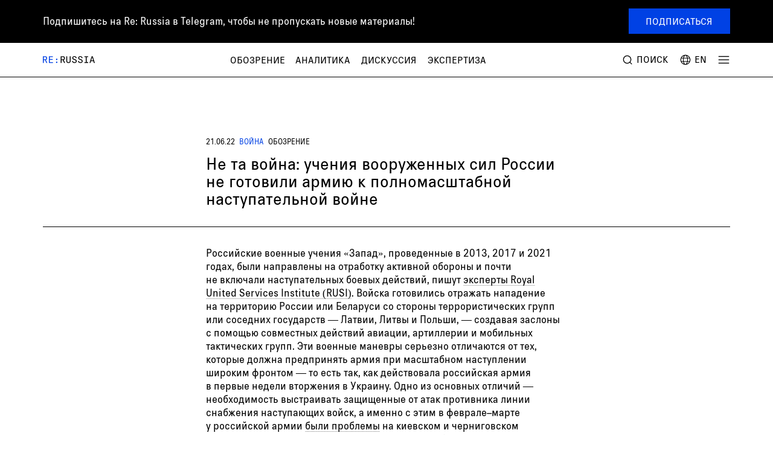

--- FILE ---
content_type: text/html; charset=UTF-8
request_url: https://re-russia.net/review/40/
body_size: 13013
content:
<!DOCTYPE html>
<html lang="ru">
<head>
    <meta charset="utf-8">
    <meta name="viewport" content="width=device-width, user-scalable=no, initial-scale=1.0, maximum-scale=1.0, minimum-scale=1.0">
    <meta http-equiv="X-UA-Compatible" content="ie=edge">
    <title>Не та война: учения вооруженных сил России не готовили армию к полномасштабной наступательной войне</title>
    <meta http-equiv="Content-Type" content="text/html; charset=UTF-8" />
<meta name="robots" content="index, follow" />
<meta name="keywords" content="Re Russia, Expertise, Analysis, Policy Network LMA Foundation" />
<meta name="description" content="Российские военные учения «Запад», проведенные в 2013, 2017 и 2021 годах, были направлены на отработку активной обороны и почти не включали наступательных боевых действий, пишут эксперты Royal United Services Institute (RUSI). Войска готовились отражать нападение на территорию России или Беларуси со стороны террористических групп или соседних государств — Латвии, Литвы и Польши, — создавая заслоны с помощью совместных действий авиации, артиллерии и мобильных тактических групп. Эти военные маневры серьезно отличаются от тех, которые должна предпринять армия при масштабном наступлении широким фронтом — то есть так, как действовала российская армия в первые недели вторжения в Украину. Одно из основных отличий — необходимость выстраивать защищенные от атак противника линии снабжения наступающих войск, а именно с этим в феврале–марте у российской армии были проблемы на киевском и черниговском направлениях. Второе важное отличие — масштаб задействованной группировки. Даже в наиболее массовых учениях «Запад-2021» количество войск и техники было в два-три раза меньше, чем во время вторжения в Украину. Последние учения сравнимого масштаба в Западном военном округе были предприняты еще в СССР, в 1981 году." />
<link href="/bitrix/cache/css/s1/re/template_bf4a5e7e303d1f732842ffc12e39e168/template_bf4a5e7e303d1f732842ffc12e39e168_v1.css?1732697317127561" type="text/css"  data-template-style="true" rel="stylesheet" />
<script  src="/bitrix/cache/js/s1/re/template_3481cbd2474d58110fabbf0b9b461195/template_3481cbd2474d58110fabbf0b9b461195_v1.js?1732697317607584"></script>
<script type="text/javascript">var _ba = _ba || []; _ba.push(["aid", "24c93449efd6c54862a533e57bac45a6"]); _ba.push(["host", "re-russia.net"]); (function() {var ba = document.createElement("script"); ba.type = "text/javascript"; ba.async = true;ba.src = (document.location.protocol == "https:" ? "https://" : "http://") + "bitrix.info/ba.js";var s = document.getElementsByTagName("script")[0];s.parentNode.insertBefore(ba, s);})();</script>


    <script async src="https://cdn.ampproject.org/v0.js"></script>
    <link rel="shortcut icon" href="/favicon.ico?2022"/>
    <link rel="icon" href="/favicon.svg?2022" type="image/svg+xml">
    <link rel="apple-touch-icon" href="/favicon.png?2022">
    <link rel="canonical" href="https://re-russia.net/review/40/">
    <link rel="alternate" type="application/rss+xml" href="https://re-russia.net/feed-en.xml" title="Feed in English">
    <link rel="alternate" type="application/rss+xml" href="https://re-russia.net/feed-ru.xml" title="Feed in Russian">
    <meta name="telegram:channel" content="@rerussia_org">
    <meta property="vk:image" content="https://re-russia.net/upload/social/90-ru.png?1666114084"/>
    <meta property="og:url" content="https://re-russia.net/review/40/"/>
    <meta property="twitter:title" content="Не та война: учения вооруженных сил России не готовили армию к полномасштабной наступательной войне">
    <meta property="twitter:description" content="Российские военные учения «Запад», проведенные в 2013, 2017 и 2021 годах, были направлены на отработку активной обороны и почти не включали наступательных боевых действий, пишут эксперты Royal United Services Institute (RUSI). Войска готовились отражать нападение на территорию России или Беларуси со стороны террористических групп или соседних государств — Латвии, Литвы и Польши, — создавая заслоны с помощью совместных действий авиации, артиллерии и мобильных тактических групп. Эти военные маневры серьезно отличаются от тех, которые должна предпринять армия при масштабном наступлении широким фронтом — то есть так, как действовала российская армия в первые недели вторжения в Украину. Одно из основных отличий — необходимость выстраивать защищенные от атак противника линии снабжения наступающих войск, а именно с этим в феврале–марте у российской армии были проблемы на киевском и черниговском направлениях. Второе важное отличие — масштаб задействованной группировки. Даже в наиболее массовых учениях «Запад-2021» количество войск и техники было в два-три раза меньше, чем во время вторжения в Украину. Последние учения сравнимого масштаба в Западном военном округе были предприняты еще в СССР, в 1981 году.">
    <meta property="twitter:image" content="https://re-russia.net/upload/social/90-ru.png?1666114084"/>
    <meta property="twitter:card" content="summary_large_image"/>
    <meta property="og:title" content="Не та война: учения вооруженных сил России не готовили армию к полномасштабной наступательной войне"/>
    <meta property="og:image" content="https://re-russia.net/upload/social/90-ru.png?1666114084"/>
    <meta property="og:description" content="Российские военные учения «Запад», проведенные в 2013, 2017 и 2021 годах, были направлены на отработку активной обороны и почти не включали наступательных боевых действий, пишут эксперты Royal United Services Institute (RUSI). Войска готовились отражать нападение на территорию России или Беларуси со стороны террористических групп или соседних государств — Латвии, Литвы и Польши, — создавая заслоны с помощью совместных действий авиации, артиллерии и мобильных тактических групп. Эти военные маневры серьезно отличаются от тех, которые должна предпринять армия при масштабном наступлении широким фронтом — то есть так, как действовала российская армия в первые недели вторжения в Украину. Одно из основных отличий — необходимость выстраивать защищенные от атак противника линии снабжения наступающих войск, а именно с этим в феврале–марте у российской армии были проблемы на киевском и черниговском направлениях. Второе важное отличие — масштаб задействованной группировки. Даже в наиболее массовых учениях «Запад-2021» количество войск и техники было в два-три раза меньше, чем во время вторжения в Украину. Последние учения сравнимого масштаба в Западном военном округе были предприняты еще в СССР, в 1981 году."/>
    <style amp-boilerplate>
        body {
            -webkit-animation: -amp-start 8s steps(1, end) 0s 1 normal both;
            -moz-animation: -amp-start 8s steps(1, end) 0s 1 normal both;
            -ms-animation: -amp-start 8s steps(1, end) 0s 1 normal both;
            animation: -amp-start 8s steps(1, end) 0s 1 normal both
        }

        @-webkit-keyframes -amp-start {
            from {
                visibility: hidden
            }
            to {
                visibility: visible
            }
        }

        @-moz-keyframes -amp-start {
            from {
                visibility: hidden
            }
            to {
                visibility: visible
            }
        }

        @-ms-keyframes -amp-start {
            from {
                visibility: hidden
            }
            to {
                visibility: visible
            }
        }

        @-o-keyframes -amp-start {
            from {
                visibility: hidden
            }
            to {
                visibility: visible
            }
        }

        @keyframes -amp-start {
            from {
                visibility: hidden
            }
            to {
                visibility: visible
            }
        }</style>
    <noscript>
        <style amp-boilerplate>
            body {
                -webkit-animation: none;
                -moz-animation: none;
                -ms-animation: none;
                animation: none
            }
        </style>
    </noscript>
</head>
<body class="">
<!-- Google tag (gtag.js) -->
<script async src="https://www.googletagmanager.com/gtag/js?id=G-T7FJJ3Q16M"></script>
<script>
    window.dataLayer = window.dataLayer || [];

    function gtag() {
        dataLayer.push(arguments);
    }

    gtag('js', new Date());

    gtag('config', 'G-T7FJJ3Q16M');
</script>
<div class="plate">
    <div class="wrap">
        <div class="plate-text">
            <div class="desktop">Подпишитесь на <nobr>Re: Russia</nobr> в&nbsp;Telegram, чтобы не пропускать новые материалы!</div>
            <div class="mobile">Подпишитесь на <nobr>Re: Russia</nobr>  в&nbsp;Telegram!</div>
        </div>
        <div class="plate-button">
            <a href="https://t.me/rerussia_org" target="_blank" class="button">Подписаться</a>
        </div>
    </div>
</div>

<div class="global">
        <div class="panel">
        <div class="wrap">
            <a href="/" class="panel-logo">
                <svg width="145" height="21" viewBox="0 0 145 21" fill="none" xmlns="http://www.w3.org/2000/svg">
                    <path d="M0 19.5702V0.282715H6.11611C9.94918 0.282715 11.9573 2.13053 11.9573 5.65818C11.9573 8.49862 10.6364 10.4228 8.34571 11.0565L12.4231 19.5702H9.72012L5.91759 11.4918H2.52738V19.5626L0 19.5702ZM2.52738 2.56576V9.20873H6.07794C8.25408 9.20873 9.41469 8.02521 9.41469 5.90251C9.41469 3.74928 8.23117 2.56576 6.07794 2.56576C6.08557 2.56576 2.52738 2.56576 2.52738 2.56576Z" fill="#0041E4"/>
                    <path d="M16.9126 19.5702V0.282715H27.9079V2.57339H19.4171V8.22374H27.5719V10.5144H19.4171V17.2948H28.1827V19.5855H16.9126V19.5702Z" fill="#0041E4"/>
                    <path d="M49.5933 19.5702V0.282715H55.7094C59.5424 0.282715 61.5506 2.13053 61.5506 5.65818C61.5506 8.49862 60.2296 10.4228 57.939 11.0565L62.0164 19.5702H59.3134L55.5108 11.4994H52.1206V19.5702H49.5933ZM52.1283 2.56576V9.20873H55.6788C57.855 9.20873 59.0156 8.02521 59.0156 5.90251C59.0156 3.74928 57.8321 2.56576 55.6788 2.56576H52.1283Z" fill="black"/>
                    <path d="M71.5226 19.8451C67.888 19.8451 65.353 18.0813 65.353 13.4541V0.282715H67.8575V13.3396C67.8575 16.1495 69.041 17.5544 71.5226 17.5544C74.0042 17.5544 75.1877 16.1495 75.1877 13.3396V0.282715H77.6922V13.4541C77.6922 17.9133 75.1571 19.8451 71.5226 19.8451Z" fill="black"/>
                    <path d="M81.5786 13.7823H84.0831C84.2511 16.2867 85.656 17.6382 88.2445 17.6382C90.5581 17.6382 92.0776 16.3707 92.0776 14.5229C92.0776 12.9805 91.2758 12.0719 89.4891 11.4076L85.8469 10.0866C83.4493 9.23144 82.0978 7.60505 82.0978 5.29147C82.0978 1.93181 84.526 0 88.107 0C91.7187 0 94.0552 2.53502 94.2766 5.65034H91.7721C91.5278 3.42075 90.0923 2.20669 87.9696 2.20669C85.9309 2.20669 84.61 3.30621 84.61 4.98604C84.61 6.44444 85.2132 7.19273 87.1144 7.87994L90.5046 9.1169C93.1465 10.079 94.582 11.8199 94.582 14.3778C94.582 17.8215 91.879 19.8373 88.1376 19.8373C83.9991 19.8449 81.7466 17.5848 81.5786 13.7823Z" fill="black"/>
                    <path d="M98.1099 13.7823H100.614C100.782 16.2867 102.187 17.6382 104.776 17.6382C107.089 17.6382 108.609 16.3707 108.609 14.5229C108.609 12.9805 107.807 12.0719 106.02 11.4076L102.386 10.0866C99.9882 9.23144 98.6367 7.60505 98.6367 5.29147C98.6367 1.93181 101.065 0 104.646 0C108.258 0 110.594 2.53502 110.815 5.65034H108.311C108.067 3.42075 106.631 2.20669 104.508 2.20669C102.47 2.20669 101.149 3.30621 101.149 4.98604C101.149 6.44444 101.752 7.19273 103.653 7.87994L107.044 9.1169C109.685 10.079 111.121 11.8199 111.121 14.3778C111.121 17.8215 108.418 19.8373 104.676 19.8373C100.53 19.8449 98.2778 17.5848 98.1099 13.7823Z" fill="black"/>
                    <path d="M115.771 19.5701V17.287H119.879V2.56558H115.771V0.274902H126.491V2.56558H122.383V17.2794H126.491V19.5701H115.771Z" fill="black"/>
                    <path d="M142.335 19.5702L140.93 14.5307H134.287L132.852 19.5702H130.286L136.127 0.282715H139.159L145 19.5702H142.335ZM140.296 12.2401L137.654 2.81773L134.951 12.2401H140.296Z" fill="black"/>
                    <path d="M40.4951 10.0566C40.9389 8.98516 40.4301 7.75682 39.3587 7.31301C38.2873 6.86919 37.0589 7.37798 36.6151 8.44941C36.1713 9.52084 36.6801 10.7492 37.7515 11.193C38.8229 11.6368 40.0513 11.128 40.4951 10.0566Z" fill="#0041E4"/>
                    <path d="M40.3425 18.8633C40.9522 17.8769 40.6467 16.583 39.6603 15.9733C38.6739 15.3637 37.38 15.6691 36.7704 16.6556C36.1607 17.642 36.4662 18.9359 37.4526 19.5455C38.439 20.1552 39.7329 19.8497 40.3425 18.8633Z" fill="#0041E4"/>
                </svg>
            </a>
            <div class="panel-sections">
                <a href="/review/">Обозрение</a><a href="/analytics/">Аналитика</a><a href="/discussion/">Дискуссия</a><a href="/expertise/">Экспертиза</a>            </div>
            <div class="panel-right">
                <a href="/search/" class="panel-search js-trigger-search">
                    <svg width="24" height="24" viewBox="0 0 24 24" fill="none" xmlns="http://www.w3.org/2000/svg">
                        <rect width="24" height="24" fill="white"/>
                        <circle cx="11.5" cy="11.5" r="6.75" transform="rotate(-90 11.5 11.5)" stroke="black" stroke-width="1.5"/>
                        <path d="M20 20L16 16" stroke="black" stroke-width="1.5"/>
                    </svg>
                    <span>Поиск</span>
                </a>
                <a href="/en/review/40/" class="panel-lang">
                    <svg width="24" height="24" viewBox="0 0 24 24" fill="none" xmlns="http://www.w3.org/2000/svg">
                        <rect width="24" height="24" fill="white"/>
                        <path fill-rule="evenodd" clip-rule="evenodd" d="M12 19.75C12.5141 19.75 13.316 19.3007 14.0639 17.8049C14.3726 17.1876 14.6369 16.4515 14.8372 15.625H9.16283C9.36308 16.4515 9.6274 17.1876 9.93605 17.8049C10.684 19.3007 11.4859 19.75 12 19.75ZM8.92086 14.375C8.8106 13.6299 8.75 12.833 8.75 12C8.75 11.167 8.8106 10.3701 8.92086 9.625H15.0791C15.1894 10.3701 15.25 11.167 15.25 12C15.25 12.833 15.1894 13.6299 15.0791 14.375H8.92086ZM16.1201 15.625C15.7966 17.0937 15.2825 18.3566 14.6405 19.2886C16.4567 18.6305 17.9569 17.3128 18.8517 15.625H16.1201ZM19.3793 14.375H16.3417C16.4449 13.6184 16.5 12.8221 16.5 12C16.5 11.1779 16.4449 10.3816 16.3417 9.625H19.3793C19.62 10.3734 19.75 11.1715 19.75 12C19.75 12.8285 19.62 13.6265 19.3793 14.375ZM7.65834 14.375H4.62069C4.37999 13.6265 4.25 12.8285 4.25 12C4.25 11.1715 4.37999 10.3734 4.62069 9.625H7.65834C7.55511 10.3816 7.5 11.1779 7.5 12C7.5 12.8221 7.55511 13.6184 7.65834 14.375ZM5.14829 15.625H7.87992C8.20344 17.0937 8.71752 18.3566 9.35952 19.2886C7.54331 18.6305 6.04311 17.3128 5.14829 15.625ZM9.16283 8.375H14.8372C14.6369 7.5485 14.3726 6.81237 14.0639 6.19506C13.316 4.69926 12.5141 4.25 12 4.25C11.4859 4.25 10.684 4.69926 9.93605 6.19506C9.6274 6.81237 9.36308 7.5485 9.16283 8.375ZM16.1201 8.375H18.8517C17.9569 6.68719 16.4567 5.36955 14.6405 4.71144C15.2825 5.64338 15.7966 6.90633 16.1201 8.375ZM9.35952 4.71144C8.71752 5.64339 8.20344 6.90633 7.87992 8.375H5.14829C6.04311 6.68719 7.54331 5.36955 9.35952 4.71144ZM12 3C16.9706 3 21 7.02944 21 12C21 16.9706 16.9706 21 12 21C7.02944 21 3 16.9706 3 12C3 7.02944 7.02944 3 12 3Z" fill="black"/>
                    </svg>
                                            <span>EN</span>
                                    </a>
                <a href="#" class="burger js-burger">
                    <svg class="burger-burger" width="24" height="24" viewBox="0 0 24 24" fill="none" xmlns="http://www.w3.org/2000/svg">
                        <rect width="24" height="24" fill="white"/>
                        <path d="M2 12L22 12" stroke="black" stroke-width="1.5"/>
                        <path d="M2 6L22 6" stroke="black" stroke-width="1.5"/>
                        <path d="M2 18H22" stroke="black" stroke-width="1.5"/>
                    </svg>
                    <svg class="burger-close" width="24" height="24" viewBox="0 0 24 24" fill="none" xmlns="http://www.w3.org/2000/svg">
                        <rect width="24" height="24" fill="white"/>
                        <path d="M4.92969 4.92896L19.0718 19.0711" stroke="black" stroke-width="1.5"/>
                        <path d="M4.92969 19.071L19.0718 4.92891" stroke="black" stroke-width="1.5"/>
                    </svg>
                </a>
            </div>
        </div>
                    <div class="navigation">
    <div class="wrap">
        <div class="navigation-triggers">
            <a href="/search/" class="js-trigger-search">
                <svg width="24" height="24" viewBox="0 0 24 24" fill="none" xmlns="http://www.w3.org/2000/svg">
                    <rect width="24" height="24" fill="white"/>
                    <circle cx="11.5" cy="11.5" r="6.75" transform="rotate(-90 11.5 11.5)" stroke="black" stroke-width="1.5"/>
                    <path d="M20 20L16 16" stroke="black" stroke-width="1.5"/>
                </svg>
                <span>Поиск</span>
            </a>
            <a href="/en/review/40/">
                <svg width="24" height="24" viewBox="0 0 24 24" fill="none" xmlns="http://www.w3.org/2000/svg">
                    <rect width="24" height="24" fill="white"/>
                    <path fill-rule="evenodd" clip-rule="evenodd" d="M12 19.75C12.5141 19.75 13.316 19.3007 14.0639 17.8049C14.3726 17.1876 14.6369 16.4515 14.8372 15.625H9.16283C9.36308 16.4515 9.6274 17.1876 9.93605 17.8049C10.684 19.3007 11.4859 19.75 12 19.75ZM8.92086 14.375C8.8106 13.6299 8.75 12.833 8.75 12C8.75 11.167 8.8106 10.3701 8.92086 9.625H15.0791C15.1894 10.3701 15.25 11.167 15.25 12C15.25 12.833 15.1894 13.6299 15.0791 14.375H8.92086ZM16.1201 15.625C15.7966 17.0937 15.2825 18.3566 14.6405 19.2886C16.4567 18.6305 17.9569 17.3128 18.8517 15.625H16.1201ZM19.3793 14.375H16.3417C16.4449 13.6184 16.5 12.8221 16.5 12C16.5 11.1779 16.4449 10.3816 16.3417 9.625H19.3793C19.62 10.3734 19.75 11.1715 19.75 12C19.75 12.8285 19.62 13.6265 19.3793 14.375ZM7.65834 14.375H4.62069C4.37999 13.6265 4.25 12.8285 4.25 12C4.25 11.1715 4.37999 10.3734 4.62069 9.625H7.65834C7.55511 10.3816 7.5 11.1779 7.5 12C7.5 12.8221 7.55511 13.6184 7.65834 14.375ZM5.14829 15.625H7.87992C8.20344 17.0937 8.71752 18.3566 9.35952 19.2886C7.54331 18.6305 6.04311 17.3128 5.14829 15.625ZM9.16283 8.375H14.8372C14.6369 7.5485 14.3726 6.81237 14.0639 6.19506C13.316 4.69926 12.5141 4.25 12 4.25C11.4859 4.25 10.684 4.69926 9.93605 6.19506C9.6274 6.81237 9.36308 7.5485 9.16283 8.375ZM16.1201 8.375H18.8517C17.9569 6.68719 16.4567 5.36955 14.6405 4.71144C15.2825 5.64338 15.7966 6.90633 16.1201 8.375ZM9.35952 4.71144C8.71752 5.64339 8.20344 6.90633 7.87992 8.375H5.14829C6.04311 6.68719 7.54331 5.36955 9.35952 4.71144ZM12 3C16.9706 3 21 7.02944 21 12C21 16.9706 16.9706 21 12 21C7.02944 21 3 16.9706 3 12C3 7.02944 7.02944 3 12 3Z" fill="black"/>
                </svg>
                                    <span>English</span>
                            </a>
        </div>
        <div class="navigation-column">
            <span class="navigation-column-title">Рубрики</span>
            <a href="/review/">Обозрение</a><a href="/analytics/">Аналитика</a><a href="/discussion/">Дискуссия</a><a href="/expertise/">Экспертиза</a>            <a href="/papers/"><span class="is-re">RE</span>Papers</a>
        </div>
        <div class="navigation-column">
            <span class="navigation-column-title">RE:RUSSIA</span>
                <a href="/about/">
    О проекте    </a>        </div>
        <div class="navigation-column">
            <span class="navigation-column-title">Контакты</span>
                <a href="mailto:info@re-russia.org">
    info@re-russia.org    </a>    <a href="mailto:press@re-russia.org">
    press@re-russia.org    </a>    <a href="https://t.me/rerussia_org" target="_blank">
    telegram    </a>    <a href="https://www.facebook.com/Re-Russia-100115922731566/" target="_blank">
    facebook    </a>    <a href="https://twitter.com/rerussiaorg" target="_blank">
    twitter    </a>        </div>
        <div class="navigation-tags">
            <span>Темы</span>
            <a href="/theme/war/">Война</a><a href="/theme/sanctions/">Санкции</a><a href="/theme/ideologies/"> Идеологии</a><a href="/theme/east/">Ближний Восток</a><a href="/theme/future/">Будущее</a><a href="/theme/Europe/">Европа</a><a href="/theme/china/">Китай</a><a href="/theme/mobilisation/">Мобилизация</a><a href="/theme/navalny/">Навальный</a><a href="/theme/oil/">Нефть</a><a href="/theme/polls/">Опросы</a><a href="/theme/prigozhin/">Пригожин</a><a href="/theme/propaganda/">Пропаганда</a><a href="/theme/repressions/">Репрессии</a><a href="/theme/usa/">США</a><a href="/theme/ukraine/">Украина</a>        </div>
    </div>
</div>
            </div>
    <div class="navigation-overlay"></div>
<div class="detail detail--review">
    <div class="wrap">
        <div class="detail-header"><div class="detail-meta">
                <span>21.06.22</span>
                                <a href="/theme/war/" class="is-blue">Война</a>
                                <a href="/review/">Обозрение</a>
            </div>
            <h1>Не&nbsp;та&nbsp;война: учения вооруженных сил России не&nbsp;готовили армию к&nbsp;полномасштабной наступательной войне</h1>
                    </div>
                    <hr>
                <div class="detail-content">
            <div class="detail-left">
                            </div>
            <div class="detail-text text">
                                    <div class="detail-lead">
                        <div> Российские военные учения «Запад», проведенные в&nbsp;2013, 2017 и&nbsp;2021 годах, были направлены на&nbsp;отработку активной обороны и&nbsp;почти не&nbsp;включали наступательных боевых действий, пишут <a href="https://rusi.org/explore-our-research/publications/commentary/understanding-russias-great-games-zapad-2013-zapad-2021" target="_blank">эксперты Royal United Services Institute (RUSI)</a>. Войска готовились отражать нападение на&nbsp;территорию России или Беларуси со&nbsp;стороны террористических групп или соседних государств&nbsp;&mdash; Латвии, Литвы и&nbsp;Польши,&nbsp;&mdash; создавая заслоны с&nbsp;помощью совместных действий авиации, артиллерии и&nbsp;мобильных тактических групп. Эти военные маневры серьезно отличаются от&nbsp;тех, которые должна предпринять армия при масштабном наступлении широким фронтом&nbsp;&mdash; то&nbsp;есть так, как действовала российская армия в&nbsp;первые недели вторжения в&nbsp;Украину. Одно из&nbsp;основных отличий&nbsp;&mdash; необходимость выстраивать защищенные от&nbsp;атак противника линии снабжения наступающих войск, а&nbsp;именно с&nbsp;этим в&nbsp;феврале–марте у&nbsp;российской армии <a href="https://www.bbc.com/russian/features-61511167" target="_blank">были проблемы</a> на&nbsp;киевском и&nbsp;черниговском направлениях. Второе важное отличие&nbsp;&mdash; масштаб задействованной группировки. Даже в&nbsp;наиболее массовых учениях «Запад-2021» количество войск и&nbsp;техники было в&nbsp;два-три раза меньше, чем во&nbsp;время вторжения в&nbsp;Украину. Последние учения сравнимого масштаба в&nbsp;Западном военном округе были предприняты еще в&nbsp;СССР, в&nbsp;1981 году.</div>                    </div>
                                <div> <p>
 Российская армия регулярно проводит два вида военных учений: оперативные проверки боеготовности частей, которые проходят на&nbsp;небольших полигонах, и&nbsp;стратегические командно-штабные учения, охватывающие сразу несколько типов подразделений и&nbsp;подразумевающие боевые маневры на&nbsp;значительной территории. Наиболее близки к&nbsp;тому, что происходит в&nbsp;сегодняшней войне с&nbsp;Украиной,&nbsp;&mdash; как территориально, так и&nbsp;по&nbsp;задействованным боевым частям и&nbsp;отрабатываемым задачам, &mdash; учения группы «Запад», относящиеся ко&nbsp;второму типу. Эксперты RUSI на&nbsp;основе открытых источников (OSINT), отчетов других военно-аналитических центров и&nbsp;официальной информации от&nbsp;Минобороны <a href="https://rusi.org/explore-our-research/publications/commentary/understanding-russias-great-games-zapad-2013-zapad-2021" target="_blank">проанализировали</a> то, как проходили учения «Запад» в&nbsp;2013, 2017 и&nbsp;2021 годах, сравнив их&nbsp;с&nbsp;действиями российской армии в&nbsp;Украине.
</p>
<p>
 Учения «Запад-2013» были посвящены отработке взаимодействия новых боевых соединений, образованных в&nbsp;ходе реформы российской армии в&nbsp;2007–2012 годах под руководством Анатолия Сердюкова. По&nbsp;общей «легенде» учений мобильные бригады, заменившие более массовые дивизии, во&nbsp;взаимодействии с&nbsp;армией Беларуси и&nbsp;с&nbsp;контртеррористическими российскими подразделениями должны были отработать вторжение на&nbsp;российскую территорию террористических группировок со&nbsp;стороны Балтийского моря. Легенда определила относительно небольшой масштаб учений&nbsp;&mdash; около 40 тыс. военнослужащих из&nbsp;обеих стран&nbsp;&mdash; и&nbsp;их&nbsp;географию: они охватили территорию Беларуси, Калининградскую область, российскую акваторию Балтийского моря. Эксперты RUSI считают, что эти учения прежде всего позволили отработать координацию действий флота и&nbsp;мобильных бригад&nbsp;&mdash; в&nbsp;условиях обороны против малочисленного и&nbsp;не&nbsp;оснащенного тяжелыми вооружениями противника.
</p>
<p>
 «Запад-2017» стали первыми крупными учениями российской армии после аннексии Крыма, конфликта на&nbsp;Донбассе и&nbsp;операции в&nbsp;Сирии, что и&nbsp;определило новую «легенду». Подразделения российской армии, включавшие несколько крупных регулярных соединений из&nbsp;Псковской, Воронежской, Калининградской областей и&nbsp;Санкт-Петербурга при поддержке авиации, ВДВ и&nbsp;сил противовоздушной обороны отбивали атаку армий трех вражеских стран, пытавшихся захватить территорию Беларуси и&nbsp;Юго-Запада России. Во&nbsp;время учений основной упор был сделан на&nbsp;создание многоуровневого буфера противовоздушной обороны, поддерживаемой действиями российской артиллерии. В&nbsp;учениях приняли участие до&nbsp;65–70 тыс. человек.
</p>
<p>
 В&nbsp;учениях «Запад-2021» смогли принять участие до&nbsp;120 тыс. военнослужащих и&nbsp;750 единиц военной техники, включая около 300 танков, 80 вертолетов и&nbsp;самолетов и&nbsp;15 кораблей. Это наибольшие цифры за&nbsp;все время проведения учений в&nbsp;постсоветской России, но&nbsp;они все равно существенно меньше, чем размер российской группировки, сосредоточенной у&nbsp;украинских границ зимой 2022 года, особенно в&nbsp;части военной техники. Главной целью учений стала отработка стратегии так называемой активной обороны, призванной остановить продвижение превосходящих сил противника, нанося ему непоправимый ущерб в&nbsp;военной технике и&nbsp;живой силе на&nbsp;каждом новом оборонительном рубеже. Схожей тактикой пользуется сегодня украинская армия, пытаясь остановить наступление российских войск на&nbsp;Донбассе. Частично ее&nbsp;берет на&nbsp;вооружение и&nbsp;российская армия, реагируя на&nbsp;прорывы украинских вооруженных сил в&nbsp;Херсонской области.
</p>
<p>
 Таким образом, все учения, которые проводила армия&nbsp;РФ за&nbsp;последние 10 лет, были отработкой тех или иных оборонительных задач, а&nbsp;опыт наступления и&nbsp;взятия городов российские вооруженные силы получили только в&nbsp;условиях сирийской войны, где противник был гораздо более малочисленным и&nbsp;плохо вооруженным. Эксперты RUSI считают, что отсутствие отработанных механизмов координации различных войск и&nbsp;создание защищенных линий снабжения при продвижении вглубь территории противника стали одной из&nbsp;причин больших потерь российской армии в&nbsp;первые недели вторжения в&nbsp;Украину.
</p>
<p>
 <i>RUSI (Royal United Services Institute)&nbsp;&mdash; британский аналитический центр, который занимается вопросами международной безопасности и&nbsp;публикует регулярные дайджесты с&nbsp;анализом военной ситуации в&nbsp;Украине, в&nbsp;том числе </i><a href="https://rusi.org/explore-our-research/publications/commentary/getting-know-russian-battalion-tactical-group" target="_blank"><i>отчеты</i></a><i> о&nbsp;состоянии и&nbsp;боеготовности российских вооруженных сил.</i>
</p></div>                                <div class="detail-share">
                    <span>Поделиться:</span>
                                        <a href="https://t.me/share/url?url=https%3A%2F%2Fre-russia.net%2Freview%2F40%2F&text=Не та война: учения вооруженных сил России не готовили армию к полномасштабной наступательной войне" target="_blank" rel="nofollow">Telegram</a>
                    <a href="https://www.facebook.com/sharer/sharer.php?u=https%3A%2F%2Fre-russia.net%2Freview%2F40%2F&t=%D0%9D%D0%B5+%D1%82%D0%B0+%D0%B2%D0%BE%D0%B9%D0%BD%D0%B0%3A+%D1%83%D1%87%D0%B5%D0%BD%D0%B8%D1%8F+%D0%B2%D0%BE%D0%BE%D1%80%D1%83%D0%B6%D0%B5%D0%BD%D0%BD%D1%8B%D1%85+%D1%81%D0%B8%D0%BB+%D0%A0%D0%BE%D1%81%D1%81%D0%B8%D0%B8+%D0%BD%D0%B5+%D0%B3%D0%BE%D1%82%D0%BE%D0%B2%D0%B8%D0%BB%D0%B8+%D0%B0%D1%80%D0%BC%D0%B8%D1%8E+%D0%BA+%D0%BF%D0%BE%D0%BB%D0%BD%D0%BE%D0%BC%D0%B0%D1%81%D1%88%D1%82%D0%B0%D0%B1%D0%BD%D0%BE%D0%B9+%D0%BD%D0%B0%D1%81%D1%82%D1%83%D0%BF%D0%B0%D1%82%D0%B5%D0%BB%D1%8C%D0%BD%D0%BE%D0%B9+%D0%B2%D0%BE%D0%B9%D0%BD%D0%B5" target="_blank" rel="nofollow">Facebook</a>
                    <a href="https://twitter.com/intent/tweet?text=%D0%9D%D0%B5+%D1%82%D0%B0+%D0%B2%D0%BE%D0%B9%D0%BD%D0%B0%3A+%D1%83%D1%87%D0%B5%D0%BD%D0%B8%D1%8F+%D0%B2%D0%BE%D0%BE%D1%80%D1%83%D0%B6%D0%B5%D0%BD%D0%BD%D1%8B%D1%85+%D1%81%D0%B8%D0%BB+%D0%A0%D0%BE%D1%81%D1%81%D0%B8%D0%B8+%D0%BD%D0%B5+%D0%B3%D0%BE%D1%82%D0%BE%D0%B2%D0%B8%D0%BB%D0%B8+%D0%B0%D1%80%D0%BC%D0%B8%D1%8E+%D0%BA+%D0%BF%D0%BE%D0%BB%D0%BD%D0%BE%D0%BC%D0%B0%D1%81%D1%88%D1%82%D0%B0%D0%B1%D0%BD%D0%BE%D0%B9+%D0%BD%D0%B0%D1%81%D1%82%D1%83%D0%BF%D0%B0%D1%82%D0%B5%D0%BB%D1%8C%D0%BD%D0%BE%D0%B9+%D0%B2%D0%BE%D0%B9%D0%BD%D0%B5&url=https%3A%2F%2Fre-russia.net%2Freview%2F40%2F" target="_blank" rel="nofollow">Twitter</a>
                                    </div>
            </div>
        </div>
    </div>
        <hr>
    <div class="detail-more">
        <h2>Читайте также</h2>
        <div class="items">
                        <a href="/analytics/0376/" class="item item--pic" id="bx_651765591_1215">
            <span class="item-image"><img src="/upload/resize_cache/iblock/8a7/wkszu3dzp4aazg5ppc53ndgyf724womn/1600_720_1/rus.jpg" alt=""></span>            <span class="item-meta">
                <span>13.01</span>
                            <span class="is-blue">Война</span>
                            <span>Аналитика</span>
            </span>
            <span class="item-title">
                <span>Позиционный тупик: почему российский прорыв в Донбассе не состоялся и как это повлияет на сценарии продолжения конфликта в 2026 году?</span>
                            </span>
            <span class="item-text">Недостаток военных возможностей может подтолкнуть Кремль как к&nbsp;заморозке конфликта через неустойчивое соглашение о&nbsp;прекращении огня, так и&nbsp;к&nbsp;эскалации в&nbsp;отношениях с&nbsp;европейскими союзниками Украины в&nbsp;надежде на&nbsp;углубление раскола в&nbsp;Европе. Наиболее инерционным сценарием на&nbsp;2026 год выглядит продолжение боевых действий при существенном снижении их&nbsp;интенсивности.</span>
        </a>
                <a href="/analytics/0373/" class="item item--pic" id="bx_651765591_1211">
            <span class="item-image"><img src="/upload/resize_cache/iblock/377/4ftij6iv6uwvbz08ypf6vfcb4g39dzub/1600_720_1/06.jpg" alt=""></span>            <span class="item-meta">
                <span>25.12.25</span>
                            <span class="is-blue">Война</span>
                            <span>Аналитика</span>
            </span>
            <span class="item-title">
                <span>Ракеты, а не люди: отсутствие у Киева дальнобойных ракет остается главным фактором российского преимущества в войне и снижает стимулы Кремля к заключению мирного соглашения</span>
                            </span>
            <span class="item-text">Российские территориальные приобретения по&nbsp;итогам 2025 года вряд&nbsp;ли существенно превысят прошлогодние, а&nbsp;для полного захвата северного Донбасса России потребуется еще как минимум год боевых действий. Гораздо более успешным выглядит российское наступление на&nbsp;энергетическую инфраструктуру Украины, которая подвергается массированным атакам уже более трех месяцев.</span>
        </a>
                <a href="/analytics/0367/" class="item item--pic" id="bx_651765591_1201">
            <span class="item-image"><img src="/upload/resize_cache/iblock/95d/kosa9n6fau60px6sd2hqduwjuzc5ptco/1600_720_1/ukr.jpg" alt=""></span>            <span class="item-meta">
                <span>04.12.25</span>
                            <span class="is-blue">Война</span>
                            <span>Аналитика</span>
            </span>
            <span class="item-title">
                <span>Победа в кредит: что правда и что неправда о состоянии российско-украинского фронта</span>
                            </span>
            <span class="item-text">Российская армия находится в&nbsp;фазе активного наступления, темпы которого призваны убедить США, Запад и&nbsp;саму Украину в&nbsp;способности Москвы добиться контроля над Донбассом военным путем. Однако анализ сводок с&nbsp;фронта показывает, что окружения и&nbsp;надежного блокирования украинских группировок пока не&nbsp;удалось добиться ни&nbsp;на&nbsp;одном направлении.</span>
        </a>
            </div>
    </div>
    </div>
<div class="search">
    <div class="search-top">
        <div class="wrap">
            <input type="text" class="search-input js-search-input" placeholder="Найти на Re: Russia">
            <a href="/" class="search-close js-trigger-search"><svg width="32" height="32" viewBox="0 0 32 32" fill="none" xmlns="http://www.w3.org/2000/svg">
                    <rect width="32" height="32" fill="white"/>
                    <path d="M3 3L28.9996 28.9996" stroke="black" stroke-width="1.5"/>
                    <path d="M3 29L28.9996 3.00037" stroke="black" stroke-width="1.5"/>
                </svg></a>
        </div>
    </div>
    <div class="search-body">
        <div class="wrap">
            <div class="js-search-body">
                <div class="js-search-result"></div>
                <div class="js-search-nothing hide search-nothing">
                    <h2>Ничего не найдено</h2>
                    <p>Попробуйте по-другому</p>
                </div>
            </div>
        </div>
    </div>
</div>
<div class="footer">
    <div class="wrap">
        <div class="footer-subscribe" id="subscribe">
            <div class="subscribe subscribe--footer">
    <div class="subscribe-title">
        <svg width="189" height="30" viewBox="0 0 189 30" fill="none" xmlns="http://www.w3.org/2000/svg">
            <path d="M0 29.0619V3.92505H7.97257C12.9645 3.92505 15.5859 6.33145 15.5859 10.9273C15.5859 14.6265 13.8622 17.1393 10.8815 17.9654L16.1959 29.0619H12.6739L7.72078 18.5406H3.30407V29.0629H0V29.0619ZM3.30407 6.90568V15.5639H7.93674C10.7741 15.5639 12.2818 14.0194 12.2818 11.2547C12.2818 8.45322 10.7372 6.90966 7.93674 6.90966L3.30407 6.90568Z" fill="#0041E4"/>
            <path d="M22.0488 29.0619V3.92505H36.3797V6.91066H25.3131V14.2752H35.9468V17.2608H25.3131V26.0942H36.737V29.0798L22.0488 29.0619Z" fill="#0041E4"/>
            <path d="M64.6396 29.0619V3.92505H72.6122C77.6042 3.92505 80.2255 6.33145 80.2255 10.9273C80.2255 14.6265 78.5018 17.1394 75.5212 17.9654L80.8356 29.0619H77.3165L72.3614 18.5396H67.9447V29.0619H64.6396ZM67.9437 6.90568V15.5639H72.5764C75.4127 15.5639 76.9215 14.0194 76.9215 11.2547C76.9215 8.45322 75.3769 6.90966 72.5764 6.90966L67.9437 6.90568Z" fill="#fff"/>
            <path d="M93.2244 29.4212C88.4843 29.4212 85.1802 27.1232 85.1802 21.0893V3.92505H88.4484V20.943C88.4484 24.6054 89.993 26.4375 93.2254 26.4375C96.4578 26.4375 98.0024 24.6064 98.0024 20.943V3.92505H101.271V21.0903C101.269 26.9073 97.9626 29.4212 93.2244 29.4212Z" fill="#fff"/>
            <path d="M106.332 21.5212H109.6C109.816 24.7895 111.647 26.549 115.023 26.549C118.04 26.549 120.015 24.8969 120.015 22.4905C120.015 20.4802 118.973 19.2949 116.639 18.4321L111.895 16.7044C108.771 15.5908 107.012 13.472 107.012 10.4556C107.012 6.07666 110.172 3.56079 114.84 3.56079C119.544 3.56079 122.597 6.86387 122.884 10.9253H119.616C119.293 8.01631 117.427 6.43693 114.661 6.43693C112.004 6.43693 110.282 7.873 110.282 10.0634C110.282 11.9663 111.072 12.9366 113.55 13.8343L117.966 15.4515C121.413 16.7084 123.28 18.9705 123.28 22.3104C123.28 26.7998 119.761 29.4211 114.878 29.4211C109.492 29.4211 106.547 26.4763 106.332 21.5212Z" fill="#fff"/>
            <path d="M127.879 21.5212H131.147C131.362 24.7895 133.194 26.549 136.569 26.549C139.585 26.549 141.561 24.8969 141.561 22.4905C141.561 20.4802 140.52 19.295 138.185 18.4321L133.445 16.7044C130.321 15.5908 128.561 13.472 128.561 10.4556C128.561 6.07666 131.721 3.56079 136.389 3.56079C141.093 3.56079 144.145 6.86387 144.433 10.9253H141.165C140.841 8.01631 138.975 6.43693 136.21 6.43693C133.553 6.43693 131.831 7.873 131.831 10.0634C131.831 11.9663 132.621 12.9366 135.099 13.8343L139.516 15.4505C142.963 16.7074 144.83 18.9695 144.83 22.3094C144.83 26.7988 141.311 29.4201 136.428 29.4201C131.039 29.4211 128.095 26.4763 127.879 21.5212Z" fill="#fff"/>
            <path d="M150.897 29.0619V26.0763H156.249V6.90568H150.897V3.92505H164.867V6.91066H159.516V26.0813H164.867V29.0669L150.897 29.0619Z" fill="#fff"/>
            <path d="M185.516 29.0619L183.684 22.4935H175.026L173.159 29.0619H169.819L177.433 3.92505H181.383L188.996 29.0619H185.516ZM182.858 19.5079L179.411 7.22713L175.892 19.5079H182.858Z" fill="#fff"/>
            <path d="M52.8818 16.2376C53.2285 14.7687 52.3188 13.2968 50.8498 12.9501C49.3809 12.6034 47.909 13.5132 47.5623 14.9821C47.2156 16.451 48.1254 17.9229 49.5943 18.2696C51.0633 18.6163 52.5351 17.7066 52.8818 16.2376Z" fill="#0041E4"/>
            <path d="M52.7483 27.7477C53.3258 26.3533 52.6637 24.7547 51.2693 24.1771C49.8748 23.5995 48.2762 24.2617 47.6986 25.6561C47.1211 27.0505 47.7832 28.6491 49.1776 29.2267C50.5721 29.8043 52.1707 29.1421 52.7483 27.7477Z" fill="#0041E4"/>
        </svg>
        <span> — </span>
        <span>раз в неделю</span>
    </div>
    <form action="/local/ajax/subscribe/" class="subscribe-form js-subscribe-form" autocomplete="off">
        <input type="hidden" value="s1" name="site">
        <input type="email" autocomplete="off" required data-mask-email data-rule-email="true" name="email" placeholder="Email">
        <button type="submit" class="button">Подписаться</button>
        <div class="subscribe-approve"><h2>Пожалуйста, подтвердите свое согласие</h2><label class="subscribe-checkbox"><input type="checkbox" class="js-subscribe-checkbox"><span></span>Я даю согласие на получение рассылки</label><button disabled="disabled" class="button button--full js-subscribe-confirm">Подписаться</button></div>
    </form>
</div>
        </div>
        <div class="footer-menus">
            <div class="footer-menu">
                    <a href="/about/">
    О проекте    </a>                <a href="/review/">Обозрение</a><a href="/analytics/">Аналитика</a><a href="/discussion/">Дискуссия</a><a href="/expertise/">Экспертиза</a>            </div>
            <div class="footer-menu">
                    <a href="mailto:info@re-russia.org">
    info@re-russia.org    </a>    <a href="mailto:press@re-russia.org">
    press@re-russia.org    </a>    <a href="https://t.me/rerussia_org" target="_blank">
    telegram    </a>    <a href="https://www.facebook.com/Re-Russia-100115922731566/" target="_blank">
    facebook    </a>    <a href="https://twitter.com/rerussiaorg" target="_blank">
    twitter    </a>            </div>
            <div class="footer-en"><a href="/en/review/40/">
                    <svg width="24" height="24" viewBox="0 0 24 24" fill="none" xmlns="http://www.w3.org/2000/svg">
                        <path fill-rule="evenodd" clip-rule="evenodd" d="M12 19.75C12.5141 19.75 13.316 19.3007 14.0639 17.8049C14.3726 17.1876 14.6369 16.4515 14.8372 15.625H9.16283C9.36308 16.4515 9.6274 17.1876 9.93605 17.8049C10.684 19.3007 11.4859 19.75 12 19.75ZM8.92086 14.375C8.8106 13.6299 8.75 12.833 8.75 12C8.75 11.167 8.8106 10.3701 8.92086 9.625H15.0791C15.1894 10.3701 15.25 11.167 15.25 12C15.25 12.833 15.1894 13.6299 15.0791 14.375H8.92086ZM16.1201 15.625C15.7966 17.0937 15.2825 18.3566 14.6405 19.2886C16.4567 18.6305 17.9569 17.3128 18.8517 15.625H16.1201ZM19.3793 14.375H16.3417C16.4449 13.6184 16.5 12.8221 16.5 12C16.5 11.1779 16.4449 10.3816 16.3417 9.625H19.3793C19.62 10.3734 19.75 11.1715 19.75 12C19.75 12.8285 19.62 13.6265 19.3793 14.375ZM7.65834 14.375H4.62069C4.37999 13.6265 4.25 12.8285 4.25 12C4.25 11.1715 4.37999 10.3734 4.62069 9.625H7.65834C7.55511 10.3816 7.5 11.1779 7.5 12C7.5 12.8221 7.55511 13.6184 7.65834 14.375ZM5.14829 15.625H7.87992C8.20344 17.0937 8.71752 18.3566 9.35952 19.2886C7.54331 18.6305 6.04311 17.3128 5.14829 15.625ZM9.16283 8.375H14.8372C14.6369 7.5485 14.3726 6.81237 14.0639 6.19506C13.316 4.69926 12.5141 4.25 12 4.25C11.4859 4.25 10.684 4.69926 9.93605 6.19506C9.6274 6.81237 9.36308 7.5485 9.16283 8.375ZM16.1201 8.375H18.8517C17.9569 6.68719 16.4567 5.36955 14.6405 4.71144C15.2825 5.64338 15.7966 6.90633 16.1201 8.375ZM9.35952 4.71144C8.71752 5.64339 8.20344 6.90633 7.87992 8.375H5.14829C6.04311 6.68719 7.54331 5.36955 9.35952 4.71144ZM12 3C16.9706 3 21 7.02944 21 12C21 16.9706 16.9706 21 12 21C7.02944 21 3 16.9706 3 12C3 7.02944 7.02944 3 12 3Z" fill="white"/>
                    </svg>
                                            <span>Read us in English</span>
                                        <svg width="24" height="24" viewBox="0 0 24 24" fill="none" xmlns="http://www.w3.org/2000/svg">
                        <path d="M11.5 4L19.9999 12.4999L11.5 20.9998" stroke="white" stroke-width="1.5"/>
                        <path d="M19.9999 12.4999L3.00009 12.4999M124.5 1.5H135L139.5 6L139.5 21L124.5 21L124.5 1.5Z" stroke="white" stroke-width="1.5"/>
                    </svg>
                </a></div>
        </div>
        <div class="footer-legal">
                    </div>
    </div>
</div>
</div>
<!-- Yandex.Metrika counter -->
<script type="text/javascript" >
    (function(m,e,t,r,i,k,a){m[i]=m[i]||function(){(m[i].a=m[i].a||[]).push(arguments)};
        m[i].l=1*new Date();
        for (var j = 0; j < document.scripts.length; j++) {if (document.scripts[j].src === r) { return; }}
        k=e.createElement(t),a=e.getElementsByTagName(t)[0],k.async=1,k.src=r,a.parentNode.insertBefore(k,a)})
    (window, document, "script", "https://mc.yandex.ru/metrika/tag.js", "ym");

    ym(90327086, "init", {
        clickmap:true,
        trackLinks:true,
        accurateTrackBounce:true,
        webvisor:true
    });
</script>
<noscript><div><img src="https://mc.yandex.ru/watch/90327086" style="position:absolute; left:-9999px;" alt="" /></div></noscript>
<!-- /Yandex.Metrika counter -->
<!-- Twitter conversion tracking base code -->
<script>
    !function(e,t,n,s,u,a){e.twq||(s=e.twq=function(){s.exe?s.exe.apply(s,arguments):s.queue.push(arguments);
    },s.version='1.1',s.queue=[],u=t.createElement(n),u.async=!0,u.src='https://static.ads-twitter.com/uwt.js',
        a=t.getElementsByTagName(n)[0],a.parentNode.insertBefore(u,a))}(window,document,'script');
    twq('config','odmpo');
</script>
<!-- End Twitter conversion tracking base code -->
<script defer src="https://static.cloudflareinsights.com/beacon.min.js/vcd15cbe7772f49c399c6a5babf22c1241717689176015" integrity="sha512-ZpsOmlRQV6y907TI0dKBHq9Md29nnaEIPlkf84rnaERnq6zvWvPUqr2ft8M1aS28oN72PdrCzSjY4U6VaAw1EQ==" data-cf-beacon='{"version":"2024.11.0","token":"67ad87f59aac4b93997f63dadffca8e2","r":1,"server_timing":{"name":{"cfCacheStatus":true,"cfEdge":true,"cfExtPri":true,"cfL4":true,"cfOrigin":true,"cfSpeedBrain":true},"location_startswith":null}}' crossorigin="anonymous"></script>
</body>
</html>

--- FILE ---
content_type: text/css
request_url: https://re-russia.net/bitrix/cache/css/s1/re/template_bf4a5e7e303d1f732842ffc12e39e168/template_bf4a5e7e303d1f732842ffc12e39e168_v1.css?1732697317127561
body_size: 66391
content:


/* Start:/local/markup/build/css/main.css?171808860356226*/
@charset "UTF-8";.mfp-bg{top:0;left:0;width:100%;height:100%;z-index:1042;overflow:hidden;position:fixed;background:#0b0b0b;opacity:.8}.mfp-wrap{top:0;left:0;width:100%;height:100%;z-index:1043;position:fixed;outline:0!important;-webkit-backface-visibility:hidden}.mfp-container{text-align:center;position:absolute;width:100%;height:100%;left:0;top:0;padding:0 8px;box-sizing:border-box}.mfp-container:before{content:'';display:inline-block;height:100%;vertical-align:middle}.mfp-align-top .mfp-container:before{display:none}.mfp-content{position:relative;display:inline-block;vertical-align:middle;margin:0 auto;text-align:left;z-index:1045}.mfp-ajax-holder .mfp-content,.mfp-inline-holder .mfp-content{width:100%;cursor:auto}.mfp-ajax-cur{cursor:progress}.mfp-zoom-out-cur,.mfp-zoom-out-cur .mfp-image-holder .mfp-close{cursor:-moz-zoom-out;cursor:-webkit-zoom-out;cursor:zoom-out}.mfp-zoom{cursor:pointer;cursor:-webkit-zoom-in;cursor:-moz-zoom-in;cursor:zoom-in}.mfp-auto-cursor .mfp-content{cursor:auto}.mfp-arrow,.mfp-close,.mfp-counter,.mfp-preloader{-webkit-user-select:none;-moz-user-select:none;user-select:none}.mfp-loading.mfp-figure{display:none}.mfp-hide{display:none!important}.mfp-preloader{color:#ccc;position:absolute;top:50%;width:auto;text-align:center;margin-top:-.8em;left:8px;right:8px;z-index:1044}.mfp-preloader a{color:#ccc}.mfp-preloader a:hover{color:#fff}.mfp-s-ready .mfp-preloader{display:none}.mfp-s-error .mfp-content{display:none}button.mfp-arrow,button.mfp-close{overflow:visible;cursor:pointer;background:0 0;border:0;-webkit-appearance:none;display:block;outline:0;padding:0;z-index:1046;box-shadow:none;touch-action:manipulation}button::-moz-focus-inner{padding:0;border:0}.mfp-close{width:44px;height:44px;line-height:44px;position:absolute;right:0;top:0;text-decoration:none;text-align:center;opacity:.65;padding:0 0 18px 10px;color:#fff;font-style:normal;font-size:28px;font-family:Arial,Baskerville,monospace}.mfp-close:focus,.mfp-close:hover{opacity:1}.mfp-close:active{top:1px}.mfp-close-btn-in .mfp-close{color:#333}.mfp-iframe-holder .mfp-close,.mfp-image-holder .mfp-close{color:#fff;right:-6px;text-align:right;padding-right:6px;width:100%}.mfp-counter{position:absolute;top:0;right:0;color:#ccc;font-size:12px;line-height:18px;white-space:nowrap}.mfp-arrow{position:absolute;opacity:.65;margin:0;top:50%;margin-top:-55px;padding:0;width:90px;height:110px;-webkit-tap-highlight-color:transparent}.mfp-arrow:active{margin-top:-54px}.mfp-arrow:focus,.mfp-arrow:hover{opacity:1}.mfp-arrow:after,.mfp-arrow:before{content:'';display:block;width:0;height:0;position:absolute;left:0;top:0;margin-top:35px;margin-left:35px;border:medium inset transparent}.mfp-arrow:after{border-top-width:13px;border-bottom-width:13px;top:8px}.mfp-arrow:before{border-top-width:21px;border-bottom-width:21px;opacity:.7}.mfp-arrow-left{left:0}.mfp-arrow-left:after{border-right:17px solid #fff;margin-left:31px}.mfp-arrow-left:before{margin-left:25px;border-right:27px solid #3f3f3f}.mfp-arrow-right{right:0}.mfp-arrow-right:after{border-left:17px solid #fff;margin-left:39px}.mfp-arrow-right:before{border-left:27px solid #3f3f3f}.mfp-iframe-holder{padding-top:40px;padding-bottom:40px}.mfp-iframe-holder .mfp-content{line-height:0;width:100%;max-width:900px}.mfp-iframe-holder .mfp-close{top:-40px}.mfp-iframe-scaler{width:100%;height:0;overflow:hidden;padding-top:56.25%}.mfp-iframe-scaler iframe{position:absolute;display:block;top:0;left:0;width:100%;height:100%;box-shadow:0 0 8px rgba(0,0,0,.6);background:#000}img.mfp-img{width:auto;max-width:100%;height:auto;display:block;line-height:0;box-sizing:border-box;padding:40px 0 40px;margin:0 auto}.mfp-figure{line-height:0}.mfp-figure:after{content:'';position:absolute;left:0;top:40px;bottom:40px;display:block;right:0;width:auto;height:auto;z-index:-1;box-shadow:0 0 8px rgba(0,0,0,.6);background:#444}.mfp-figure small{color:#bdbdbd;display:block;font-size:12px;line-height:14px}.mfp-figure figure{margin:0}.mfp-bottom-bar{margin-top:-36px;position:absolute;top:100%;left:0;width:100%;cursor:auto}.mfp-title{text-align:left;line-height:18px;color:#f3f3f3;word-wrap:break-word;padding-right:36px}.mfp-image-holder .mfp-content{max-width:100%}.mfp-gallery .mfp-image-holder .mfp-figure{cursor:pointer}@media screen and (max-width:800px) and (orientation:landscape),screen and (max-height:300px){.mfp-img-mobile .mfp-image-holder{padding-left:0;padding-right:0}.mfp-img-mobile img.mfp-img{padding:0}.mfp-img-mobile .mfp-figure:after{top:0;bottom:0}.mfp-img-mobile .mfp-figure small{display:inline;margin-left:5px}.mfp-img-mobile .mfp-bottom-bar{background:rgba(0,0,0,.6);bottom:0;margin:0;top:auto;padding:3px 5px;position:fixed;box-sizing:border-box}.mfp-img-mobile .mfp-bottom-bar:empty{padding:0}.mfp-img-mobile .mfp-counter{right:5px;top:3px}.mfp-img-mobile .mfp-close{top:0;right:0;width:35px;height:35px;line-height:35px;background:rgba(0,0,0,.6);position:fixed;text-align:center;padding:0}}@media all and (max-width:900px){.mfp-arrow{-webkit-transform:scale(.75);transform:scale(.75)}.mfp-arrow-left{-webkit-transform-origin:0;transform-origin:0}.mfp-arrow-right{-webkit-transform-origin:100%;transform-origin:100%}.mfp-container{padding-left:6px;padding-right:6px}}.hide{display:none!important}.is-blue{color:#0041e4}.is-re{color:#0041e4}.is-re:after{content:':';margin-left:.13889vw;margin-right:.13889vw}.is-text-left{text-align:left}.is-text-center{text-align:center}.is-text-right{text-align:right}.is-search{position:fixed;top:0;left:0;right:0;bottom:0}.search{position:fixed;top:0;left:0;right:0;bottom:0;background:#fff;z-index:10;overflow:auto;display:none}.is-search .search{display:block}.search .wrap{padding:0;width:auto;max-width:54.44444vw}.search-top{border-bottom:solid 1px #000;position:fixed;top:0;left:0;right:0;padding-top:9.375vw;padding-bottom:1.66667vw;background:#fff;z-index:5}.search-top input{width:100%;border:none;-webkit-appearance:none;border-radius:0;margin:0;font-size:2.5vw;line-height:2.5vw;height:2.5vw;padding:0;text-transform:uppercase;padding-right:3.33333vw}.search-close{position:absolute;line-height:0;right:0;top:0}.search-close svg{width:2.22222vw;height:2.22222vw}.search-body{padding-top:15.76389vw;padding-bottom:2.22222vw}.search-nothing h2{margin-top:8.33333vw;margin-bottom:0}body,html{padding:0;margin:0;font-family:font-style-1771,-apple-system,sans-serif;font-weight:400;-moz-osx-font-smoothing:grayscale;text-rendering:optimizeLegibility;font-variant-numeric:proportional-nums;-webkit-font-smoothing:antialiased;font-variant-numeric:proportional-nums;background:#fff;font-size:1.18056vw;line-height:1.52778vw}button,input,textarea{font-family:font-style-1771,-apple-system,sans-serif;font-weight:400;-moz-osx-font-smoothing:grayscale;text-rendering:optimizeLegibility;font-variant-numeric:proportional-nums;-webkit-font-smoothing:antialiased;font-variant-numeric:proportional-nums}.is-signal{font-family:font-style-1771,-apple-system,sans-serif}.is-spectral{font-family:font-style-1079,-apple-system,serif}*,:after,:before{box-sizing:border-box;outline:0}body{min-width:320px}p{margin:.8em 0}p:first-child{margin-top:0}p:last-child{margin-bottom:0}a{color:#0041e4;text-decoration:none;transition:.3s opacity,.3s color}h1,h2,h3,h4,h5{font-style:normal;font-weight:400;margin:0;padding:0;font-family:font-style-1771,sans-serif}b,strong{font-weight:400;font-style:normal}h1{font-size:2.56944vw;line-height:2.63889vw;text-transform:uppercase}h2{font-size:2.22222vw;line-height:2.5vw;text-transform:uppercase;margin-top:3.33333vw;margin-bottom:1.38889vw}h3{font-size:1.66667vw;line-height:1.875vw;margin-top:3.61111vw;margin-bottom:1.66667vw}.author+h3{margin-top:1.38889vw}h2+h3{margin-top:1.38889vw}h4{font-size:1.31944vw;line-height:1.73611vw;margin-top:2.22222vw;margin-bottom:1.66667vw}.author+h4{margin-top:1.38889vw}h2+h4{margin-top:1.38889vw}h5{font-size:.97222vw;line-height:1.11111vw;margin-top:1.11111vw;margin-bottom:2.22222vw}.wrap{width:100%;margin:0 auto;position:relative;padding-left:5.55556vw;padding-right:5.55556vw;max-width:100vw}ul{margin:0;margin-top:1.11111vw;margin-bottom:1.11111vw;padding:0;list-style:none}ul li{margin:0;margin-top:.69444vw;margin-bottom:.69444vw;padding:0;padding-left:2.77778vw;position:relative}ul li:before{position:absolute;left:0;top:0;display:block;content:'•'}ol{margin:0;margin-top:1.11111vw;margin-bottom:1.11111vw;padding:0;list-style:none;counter-reset:ol}ol li{margin:0;margin-top:.69444vw;margin-bottom:.69444vw;padding:0;padding-left:2.77778vw;position:relative}ol li:before{position:absolute;left:0;top:0;display:block;counter-increment:ol;content:counters(ol, ".") ". "}blockquote{font-family:font-style-1771;font-size:1.18056vw;line-height:1.52778vw;margin:0;margin-top:1.11111vw;margin-bottom:1.11111vw;margin-left:2.77778vw}hr{height:1px;background:#000;border:none;padding:0;margin-top:3.61111vw;margin-bottom:3.33333vw}.global{position:relative;display:flex;flex-direction:column;min-height:100vh}.global:before{display:block;content:'';clear:both;width:100%;height:1px;margin-top:-1px}.text{font-family:font-style-1079;font-size:1.31944vw;line-height:1.73611vw}.main{margin-top:3.33333vw;margin-bottom:1.66667vw;display:flex;justify-content:space-between}.main-left{width:55.55556vw}.main-right{width:27.77778vw;overflow:hidden;position:relative}.main-right .is-hidden{opacity:0}.main-right .cut{opacity:0;position:absolute;bottom:-1px;left:-1px;display:block;content:'';height:auto;z-index:5;width:27.91667vw}.main-right.is-cut .cut{opacity:1}.content{margin:0 auto;margin-top:4.44444vw;padding-bottom:4.16667vw;max-width:54.44444vw}.content--papers{margin-top:2.91667vw}.content .section h1{font-size:6.52778vw;line-height:5.27778vw;margin-bottom:1.66667vw;text-transform:uppercase}.content .section-desc{font-size:1.18056vw;line-height:1.52778vw;margin-bottom:2.77778vw}.content .section h1+.items{margin-top:2.77778vw}.content .section--tag h1{color:#0041e4}.content .section--papers h1{display:flex;flex-wrap:wrap;align-items:center}.content .section--papers h1 span:nth-child(2){margin-left:.55556vw;margin-right:1.11111vw}.content .section--papers h1 span:nth-child(3){font-size:2.63889vw;line-height:2.63889vw}.content .section--papers h1:before{content:'';display:block;width:100%;height:4.79167vw;margin-bottom:.97222vw;margin-left:.55556vw;background:no-repeat url(/local/markup/build/css/../img/svg/logo.svg) left center;background-size:contain}.detail{margin-top:4.44444vw;padding-top:4.16667vw;padding-bottom:4.16667vw}.detail img{max-width:100%;height:auto!important}.detail-header img{width:100%}.detail-header+hr{margin-top:2.5vw;margin-bottom:2.5vw}.detail-author{margin-top:1.66667vw;padding-top:1.11111vw;padding-bottom:1.38889vw;border-top:solid 1px #000;border-bottom:solid 1px #000}.detail-author-inline{display:none}.detail-author .author{margin-top:0;margin-bottom:0}.detail-pic{margin-bottom:1.66667vw;line-height:0}.detail-meta{margin-bottom:.83333vw;font-size:.97222vw;line-height:1.11111vw;text-transform:uppercase;display:flex;flex-wrap:wrap}.detail-meta a,.detail-meta span{margin-right:.55556vw;color:#000}.detail-meta a.is-blue,.detail-meta span.is-blue{color:#0041e4}.detail-meta a:last-child,.detail-meta span:last-child{margin-right:0}.detail h1+h3{margin-top:.83333vw}.detail-content{position:relative;margin-top:2.5vw}.detail-text{max-width:46.66667vw;margin:0 auto}.detail-text a{color:inherit;background-image:linear-gradient(90deg,#c3c3c3,#c3c3c3);background-position:0 1.2em;background-repeat:repeat-x;background-size:100% 1px}.detail-text a:hover{background-image:linear-gradient(90deg,#333,#333)}.detail-text h3 a,.detail-text h4 a{background-image:linear-gradient(90deg,#c3c3c3,#c3c3c3);background-position:0 1.1em;background-repeat:repeat-x;background-size:100% 1px}.detail-text h3 a:hover,.detail-text h4 a:hover{background-image:linear-gradient(90deg,#333,#333)}.detail-text img{max-width:100%}.detail-text table{width:auto;min-width:100%;margin:0;margin-left:-1.66667vw;margin-right:-1.66667vw;border:none;border-collapse:collapse}.detail-text table tr:nth-child(odd) td{background:#f7f7f7}.detail-text table td{border:none;padding:.55556vw;padding-left:1.66667vw;padding-right:1.66667vw;font-size:1.18056vw;line-height:1.52778vw;vertical-align:top;font-family:font-style-1771,-apple-system,sans-serif}.detail-left{position:absolute;top:0;left:0;bottom:0;width:19.44444vw}.detail-navigation{position:sticky;display:flex;flex-direction:column;top:96px;width:100%;padding-right:2.77778vw}.detail-navigation .link{display:block;color:grey;margin-bottom:.83333vw;font-size:.97222vw;line-height:1.11111vw}.detail-navigation .link:last-child{margin-bottom:0}.detail-navigation .link.is-active{color:#000}.detail-navigation .link--2{padding-left:1.38889vw}.detail-lead{font-size:1.31944vw;line-height:1.73611vw;font-family:font-style-1771;padding-bottom:2.08333vw;margin-bottom:1.66667vw;border-bottom:solid 1px #000}.detail-pdf{display:flex;color:#000;text-transform:uppercase;margin-top:.27778vw;margin-bottom:1.66667vw}.detail-pdf svg{width:1.66667vw;height:1.66667vw;margin-right:.27778vw}.detail-pdf span{font-size:1.25vw;line-height:1.52778vw;text-transform:uppercase}.detail-share{margin-top:1.94444vw;font-size:.97222vw;line-height:1.11111vw;font-family:font-style-1771;display:flex;flex-wrap:wrap;text-transform:uppercase}.detail-share a{color:#0041e4;background:0 0;margin-left:1.11111vw}.detail-share a:hover{background:0 0}.detail>hr{margin-top:5.55556vw;margin-bottom:5vw}.detail-more{max-width:46.66667vw;margin:0 auto}.detail--review{padding-top:3.33333vw}.detail--review .detail-header{max-width:46.66667vw;margin:0 auto}.detail--review h1{margin-top:1.11111vw;font-size:2.15278vw;line-height:2.29167vw;text-transform:none}.author{min-height:4.44444vw;padding-left:5.55556vw;display:flex;position:relative;font-size:1.31944vw;line-height:1.73611vw;justify-content:center;flex-direction:column;font-family:font-style-1771;margin-top:3.61111vw;margin-bottom:1.66667vw;padding-top:.55556vw;padding-bottom:.55556vw}.author--no-pic{padding-left:0}h2+.author{margin-top:1.38889vw}h3+.author{margin-top:1.38889vw}.author-pic{width:4.44444vw;height:4.44444vw;top:0;left:0;position:absolute}.author-pic img{width:100%}.author-name{color:#000;display:block;width:100%}.author-desc{color:grey;display:block;width:100%;max-width:63.88889vw}.item{color:#000;padding-top:1.38889vw;padding-bottom:2.15278vw;display:block;border-top:solid 1px #000}.main-left .item{margin-top:-1px}.item:first-child{border-top:0;padding-top:1.66667vw}.item img{width:100%}.item-meta{margin-bottom:.83333vw;font-size:.97222vw;line-height:1.11111vw;text-transform:uppercase;display:flex;flex-wrap:wrap}.item-meta span{margin-right:.55556vw}.item-meta span:last-child{margin-right:0}.item-preview{font-size:1.66667vw;line-height:1.875vw;margin-bottom:.83333vw;display:block}.item-preview:last-child{margin-bottom:0}.item-title{margin-bottom:.55556vw;text-transform:uppercase;display:block;line-height:0}.item-title>span:first-child{font-size:1.66667vw;line-height:1.80556vw;display:inline}.item-authors{color:#0041e4;font-size:1.18056vw;line-height:1.52778vw;text-transform:none}.item-authors:before{content:"/ ";display:inline}.item-image{line-height:0;margin-bottom:.97222vw;display:block}.item-text{display:block}.item-link{margin-top:auto;font-size:.97222vw;line-height:1.11111vw;text-transform:uppercase}.item--pic{padding-top:1.11111vw}.item--note+.item--pic{border-top:0}.item--note{border:solid 1px #000;padding:1.66667vw;margin-left:-1.66667vw;margin-right:-1.66667vw;position:relative}.item--note:first-child{border-top:solid 1px #000}.item--note .item-meta{margin-bottom:1.11111vw}.item--note .item-image{margin-bottom:1.11111vw}.item--note .item-title{margin-bottom:1.38889vw}.item--note .item-title>span:first-child{font-size:1.66667vw;line-height:1.80556vw}.item--note:before{width:2.22222vw;height:2.22222vw;position:absolute;display:block;background:no-repeat center center url(/local/markup/build/css/../img/svg/note-corner.svg);background-size:contain;content:'';top:-1px;right:-1px;z-index:3}.item--note+.item--note{margin-top:1.66667vw}.main-right .item--note{margin-top:0;margin-left:0;margin-right:0;margin-bottom:1.66667vw}.main-right .item--note:last-child{margin-bottom:0}.item--poster{display:flex;margin-left:-1.66667vw;margin-right:-1.66667vw;padding:1.66667vw;border:solid 1px #000}.item--poster .item-left{line-height:0}.item--poster .item-left img{width:100%}.item--poster .item-left{width:50%;padding-right:.69444vw}.item--poster .item-right{width:50%;padding-left:.69444vw;display:flex;flex-direction:column}.item--poster .item-text{font-size:1.31944vw;line-height:1.73611vw;padding-right:1.38889vw}.item--poster+.item--plain{border-top:0}.item--note+.item--plain{border-top:0}.main-left .item--note+.item--plain{border-top:solid 1px #000}.item--note+.item--plain.item--first{border-top:0}.main-left .item--note+.item--plain.item--first{border-top:0}.item--paper{padding-left:12.22222vw;min-height:18.33333vw;position:relative}.item--paper .item-meta{margin-bottom:.83333vw}.item--paper .item-title{font-size:1.66667vw;line-height:1.80556vw;color:#000}.item--paper .item-authors{font-size:1.18056vw;line-height:1.52778vw;color:#0041e4;text-transform:none}.item--paper .item-authors:before{content:"/ ";display:inline}.item-file{position:absolute;left:0;color:#000;border:solid 1px #000;display:flex;flex-direction:column;top:1.66667vw;width:10.55556vw;height:15vw;padding-top:1.94444vw;padding-left:1.11111vw;padding-right:1.11111vw;padding-bottom:1.66667vw}.item-file-number{font-size:1.66667vw;line-height:1.80556vw;margin-bottom:.55556vw}.item-file-pic{background:no-repeat center center;background-size:cover;height:4.16667vw}.item-file-download{margin-top:3.125vw;font-size:1.25vw;line-height:1.52778vw;text-transform:uppercase;color:#000;padding-left:2.08333vw;position:relative}.item-file-download:before{width:1.66667vw;height:1.66667vw;position:absolute;left:0;top:50%;transform:translate(0,-50%);display:block;content:'';background:no-repeat center center url(/local/markup/build/css/../img/svg/download.svg);background-size:cover}.item-file:before{width:2.22222vw;height:2.22222vw;position:absolute;display:block;background:no-repeat center center url(/local/markup/build/css/../img/svg/note-corner.svg);background-size:contain;content:'';top:-1px;right:-1px;z-index:3}.items-load-more{display:block;border-top:solid 1px #000;margin-top:2.22222vw;padding-top:2.22222vw;padding-bottom:2.22222vw}.items-load-more a{color:#000;text-transform:uppercase;display:flex;flex-wrap:wrap;align-items:center}.items-load-more a svg{margin-right:.41667vw}.subscribe--list{padding-top:1.25vw;padding-bottom:2.22222vw;border-top:solid 1px #000}.subscribe--list input{border:solid 1px #000}.subscribe--footer{color:#fff;width:55.55556vw}.subscribe--footer input{border:none}.subscribe-title{display:flex;flex-wrap:wrap;font-size:2.5vw;line-height:2.5vw;text-transform:uppercase;align-items:center;margin-bottom:.83333vw}.subscribe-title svg{width:13.125vw;height:auto}.subscribe-title span{display:inline-block;margin-left:.27778vw}.subscribe-form{display:flex}.subscribe-form input{width:100%;margin:0;text-transform:uppercase;padding-left:1.11111vw;font-size:1.25vw;line-height:1.52778vw}.subscribe-form input::placeholder{color:grey;opacity:1}.subscribe-approve{margin:0 auto;display:none;background:#fff;width:33.33333vw;padding:1.66667vw;position:relative}.subscribe-approve h2{margin:0;margin-bottom:2.22222vw;margin-right:2.77778vw}.mfp-container .subscribe-approve{display:block}.subscribe-close{position:absolute;top:1.66667vw;right:1.66667vw;line-height:0;display:block;cursor:pointer}.subscribe-close svg{width:2.22222vw;height:2.22222vw}.subscribe-checkbox{display:block;margin-bottom:1.66667vw;position:relative;padding-left:2.5vw;cursor:pointer}.subscribe-checkbox input{position:absolute;opacity:0;top:0;left:0}.subscribe-checkbox span{width:1.38889vw;height:1.38889vw;position:absolute;top:.13889vw;left:.13889vw;border:solid 1px #000}.subscribe-checkbox input:checked+span:before{content:'';display:block;position:absolute;width:.41667vw;height:.76389vw;transform:rotate(45deg);top:.06944vw;left:.41667vw;border-right:solid 1px #000;border-bottom:solid 1px #000}.button{background:#0041e4;color:#fff;text-transform:uppercase;white-space:nowrap;border:none;-webkit-appearance:none;margin:0;border-radius:0;cursor:pointer;font-size:1.25vw;line-height:1.52778vw;padding-top:.83333vw;padding-bottom:.97222vw;padding-left:2.22222vw;padding-right:2.22222vw}.button--full{width:100%}.button[disabled]{background:#c6c8cc}.highlight{color:#000;display:block;padding:.27778vw;padding-bottom:1.66667vw;border:solid 1px #000;margin-left:-1.66667vw;margin-right:-1.66667vw;position:relative}.highlight-items{display:flex;margin-top:1.38889vw}.highlight-item{width:100%;padding-left:1.38889vw;padding-right:1.38889vw;color:#000;border-right:solid 1px #000}.highlight--1 .highlight-item{display:flex}.highlight-item:last-child{border-right:0}.highlight-image{display:block;line-height:0;margin-bottom:.83333vw}.highlight--1 .highlight-image{width:50%;margin:0}.highlight-image img{width:100%}.highlight-title{display:block;font-size:1.31944vw;line-height:1.73611vw}.highlight--1 .highlight-title{width:50%;padding-top:1.94444vw;padding-left:1.38889vw}.highlight-label{font-size:.97222vw;line-height:1.11111vw;margin-top:1.38889vw;margin-left:1.38889vw;margin-right:1.38889vw;text-transform:uppercase;pointer-events:none}.highlight--1 .highlight-label{position:absolute;left:50%;padding:0;margin:0;top:1.66667vw;padding-left:1.38889vw}.highlight+.item{border-top:none}.header{background:#fff;border-bottom:solid 1px #000;position:relative;z-index:10}.header .wrap{display:flex;flex-wrap:wrap;justify-content:space-between;height:4.44444vw;align-items:center}.body--main .header .wrap{height:auto}.header-logo{width:100%;padding-top:2.77778vw;padding-bottom:2.5vw;line-height:0}.header-logo img,.header-logo svg{width:100%;height:auto}.header-menu{width:100%;padding-top:.90278vw;padding-bottom:.69444vw;text-transform:uppercase}.header-menu a{font-size:1.25vw;line-height:1.52778vw}.menu{display:flex}.menu a{color:#000;margin-right:1.38889vw}.menu a:last-child{margin-right:0}.menu svg{width:1.66667vw;height:1.66667vw}.menu-sections{display:flex;flex-wrap:wrap;line-height:0;margin-right:1.38889vw}.is-menu .menu-sections{opacity:0;pointer-events:none}.menu-tags{display:flex;flex-wrap:wrap;margin-left:auto}.menu-tags a{color:#0041e4}.is-menu .menu-tags{opacity:0;pointer-events:none}.menu-right{display:flex;flex-wrap:wrap;line-height:0;margin-left:1.38889vw}.menu-right a{display:flex}.menu-right a span{margin-left:4px}.menu-right a span.is-blue{margin:0 4px 0 0}.panel{position:sticky;top:0;left:0;right:0;background:#fff;border-bottom:solid 1px #000;z-index:10;transition:.2s transform;transform:translate(0,0)}.body--main .panel{position:fixed;transform:translate(0,-100%)}.is-menu.is-panel .panel,.is-scroll-up.is-panel .panel{transform:translate(0,0)}.panel>.wrap{display:flex;justify-content:space-between;height:4.44444vw;align-items:center}.panel-logo{line-height:0}.panel-logo svg{width:auto;height:.97222vw}.panel-sections{display:flex;flex-wrap:wrap;line-height:0;text-transform:uppercase}.panel-sections a{font-size:1.25vw;line-height:1.52778vw;color:#000;margin-right:1.38889vw}.panel-sections a:last-child{margin-right:0}.is-menu .panel-sections{opacity:0;pointer-events:none}.panel-right{display:flex;flex-wrap:wrap;line-height:0;text-transform:uppercase}.panel-right svg{width:1.66667vw;height:1.66667vw}.panel-right a{display:flex;font-size:1.25vw;line-height:1.52778vw;color:#000;margin-right:1.38889vw}.panel-right a:last-child{margin-right:0}.panel-right a span{margin-left:4px}.burger-burger{display:block}.is-menu .burger-burger{display:none}.burger-close{display:none}.is-menu .burger-close{display:block}.navigation{position:absolute;display:none;left:0;right:0;top:100%;margin-top:1px;background:#fff;padding-top:1.11111vw;padding-bottom:3.33333vw;max-height:calc(100vh - 60px);overflow:auto}.navigation .wrap{display:flex;flex-wrap:wrap;align-items:start;justify-content:start}.navigation-triggers{display:none}.navigation-triggers a{display:flex;flex-wrap:wrap;align-items:center;width:100%;text-transform:uppercase;margin-bottom:1.11111vw;font-size:1.80556vw;line-height:1.80556vw;color:#000}.navigation-triggers a svg{margin-right:.55556vw}.navigation-triggers a:last-child{margin-bottom:0}.navigation-column{display:flex;flex-direction:column;margin-right:4.44444vw}.navigation-column-title{display:block;margin-bottom:1.11111vw;font-size:1.18056vw;line-height:1.52778vw}.navigation-column a{display:block;text-transform:uppercase;margin-bottom:1.11111vw;font-size:2.22222vw;line-height:2.5vw;color:#000}.navigation-column a:last-child{margin-bottom:0}.is-menu .navigation{display:block}.is-menu.is-panel .navigation{position:fixed;top:4.44444vw}.navigation-overlay{display:none;position:absolute;cursor:pointer;top:0;left:0;right:0;bottom:0;z-index:5;background:rgba(0,0,0,.6)}.is-menu .navigation-overlay{display:block}.navigation-tags{display:flex;flex-wrap:wrap;width:100%;margin-top:3.33333vw;margin-bottom:-.83333vw}.navigation-tags span{display:block;width:100%;margin-bottom:.83333vw;font-size:1.18056vw;line-height:1.52778vw}.navigation-tags a{display:inline-block;font-size:1.25vw;line-height:1.52778vw;color:#0041e4;margin-right:1.11111vw;margin-bottom:.83333vw;text-transform:uppercase}.logo-desktop{display:block}.logo-mobile{display:none}.plate{background:#000;padding-top:1.11111vw;padding-bottom:1.11111vw}.plate .wrap{display:flex;justify-content:space-between;align-items:center}.plate-text{color:#fff;padding-right:1.11111vw;font-size:1.31944vw;line-height:1.73611vw}.plate-text .desktop{display:block}.plate-text .mobile{display:none}.plate-button .button{display:inline-block}.footer{background:#000;padding-top:2.22222vw;padding-bottom:2.22222vw;margin-top:auto}.footer-menus{margin-top:4.44444vw;position:relative}.footer-en{position:absolute;top:0;right:0;margin-top:.69444vw}.footer-en a{font-size:1.25vw;line-height:1.52778vw;color:#fff;text-transform:uppercase;display:flex;flex-wrap:wrap;align-items:center}.footer-en span{margin-left:.27778vw;margin-right:.27778vw}.footer-en svg{width:1.66667vw;height:1.66667vw}.footer-menu{display:flex;flex-wrap:wrap;padding-top:.83333vw;padding-bottom:.83333vw}.footer-menu a{display:inline-block;margin-right:1.66667vw;font-size:1.25vw;line-height:1.52778vw;color:#fff;text-transform:uppercase}.footer-menu:first-child{border-bottom:solid 1px #fff}.footer-legal{margin-top:.83333vw;display:flex;flex-wrap:wrap}.footer-legal a{color:#fff;opacity:.5;margin-right:1.38889vw}.footer-legal a:hover{opacity:1}.about-logo{display:block;margin-bottom:1.66667vw}.about-logo svg{width:34.02778vw;height:auto}.about-lead{font-size:1.18056vw;line-height:1.52778vw;padding-bottom:2.77778vw;margin-bottom:1.38889vw;border-bottom:solid 1px #000}@font-face{font-family:font-style-1771;src:url(/local/markup/build/css/../fonts/Signal-Light-Web.woff?1) format("woff"),url(/local/markup/build/css/../fonts/Signal-Light-Web.woff2?1) format("woff2");font-weight:400;font-style:normal;font-display:swap}@font-face{font-family:font-style-1079;src:url(/local/markup/build/css/../fonts/spectral-regular.woff?1) format("woff"),url(/local/markup/build/css/../fonts/spectral-regular.woff2?1) format("woff2");font-weight:400;font-style:normal;font-display:swap}@font-face{font-family:font-style-1079;src:url(/local/markup/build/css/../fonts/Spectral-Regular-Italic-Web.woff?1) format("woff"),url(/local/markup/build/css/../fonts/Spectral-Regular-Italic-Web.woff2?1) format("woff2"),url(/local/markup/build/css/../fonts/Spectral-Regular-Italic-Web.ttf?1) format("ttf");font-weight:400;font-style:italic;font-display:swap}@font-face{font-family:font-style-1079-i;src:url(/local/markup/build/css/../fonts/Spectral-Regular-Italic-Web.woff?1) format("woff"),url(/local/markup/build/css/../fonts/Spectral-Regular-Italic-Web.woff2?1) format("woff2"),url(/local/markup/build/css/../fonts/Spectral-Regular-Italic-Web.ttf?1) format("ttf");font-weight:400;font-style:normal;font-display:swap}@media (max-width:743px) and (min-width:1440px){.item--note:first-child{margin-top:24px}.navigation-triggers{margin-bottom:32px}}@media (min-width:1024px){.desktop-hide{display:none}}@media (max-width:1193px) and (min-width:1440px){.content .section--papers h1{font-size:86px;line-height:70px}.content .section--papers h1 span:nth-child(3){font-size:35px;line-height:35px}.content .section--papers h1:before{margin-bottom:22px}}@media (min-width:1194px){.main-left .item--note{display:none}}@media (min-width:1440px){.is-re:after{margin-left:2px}.is-re:after{margin-right:2px}.search .wrap{max-width:784px}.search-top{padding-top:135px}.search-top{padding-bottom:24px}.search-top input{font-size:36px;line-height:36px}.search-top input{height:36px}.search-top input{padding-right:48px}.search-close svg{width:32px}.search-close svg{height:32px}.search-body{padding-top:227px}.search-body{padding-bottom:32px}.search-nothing h2{margin-top:120px}.search-nothing h2{margin-bottom:0}body,html{font-size:17px;line-height:22px}h1{font-size:37px;line-height:38px}h2{font-size:32px;line-height:36px}h2{margin-top:48px}h2{margin-bottom:20px}h3{font-size:24px;line-height:27px}h3{margin-top:52px}h3{margin-bottom:24px}.author+h3{margin-top:20px}h2+h3{margin-top:20px}h4{font-size:19px;line-height:25px}h4{margin-top:32px}h4{margin-bottom:24px}.author+h4{margin-top:20px}h2+h4{margin-top:20px}h5{font-size:14px;line-height:16px}h5{margin-top:16px}h5{margin-bottom:32px}.wrap{padding-left:80px}.wrap{padding-right:80px}.wrap{max-width:1440px}ul{margin-top:16px}ul{margin-bottom:16px}ul li{margin-top:10px}ul li{margin-bottom:10px}ul li{padding-left:40px}ol{margin-top:16px}ol{margin-bottom:16px}ol li{margin-top:10px}ol li{margin-bottom:10px}ol li{padding-left:40px}blockquote{font-size:17px;line-height:22px}blockquote{margin-top:16px}blockquote{margin-bottom:16px}blockquote{margin-left:40px}hr{margin-top:52px}hr{margin-bottom:48px}.text{font-size:19px;line-height:25px}.main{margin-top:48px}.main{margin-bottom:24px}.main-left{width:800px}.main-right{width:400px}.main-right .cut{width:402px}.content{margin-top:64px}.content{padding-bottom:60px}.content{max-width:784px}.content--papers{margin-top:42px}.content .section h1{font-size:94px;line-height:76px}.content .section h1{margin-bottom:24px}.content .section-desc{font-size:17px;line-height:22px}.content .section-desc{margin-bottom:40px}.content .section h1+.items{margin-top:40px}.content .section--papers h1 span:nth-child(2){margin-left:8px}.content .section--papers h1 span:nth-child(2){margin-right:16px}.content .section--papers h1 span:nth-child(3){font-size:38px;line-height:38px}.content .section--papers h1:before{height:69px}.content .section--papers h1:before{margin-bottom:14px}.content .section--papers h1:before{margin-left:8px}.detail{margin-top:64px}.detail{padding-top:60px}.detail{padding-bottom:60px}.detail-header+hr{margin-top:36px}.detail-header+hr{margin-bottom:36px}.detail-author{margin-top:24px}.detail-author{padding-top:16px}.detail-author{padding-bottom:20px}.detail-pic{margin-bottom:24px}.detail-meta{margin-bottom:12px}.detail-meta{font-size:14px;line-height:16px}.detail-meta a,.detail-meta span{margin-right:8px}.detail h1+h3{margin-top:12px}.detail-content{margin-top:36px}.detail-text{max-width:672px}.detail-text table{margin-left:-24px}.detail-text table{margin-right:-24px}.detail-text table td{padding:8px}.detail-text table td{padding-left:24px}.detail-text table td{padding-right:24px}.detail-text table td{font-size:17px;line-height:22px}.detail-left{width:280px}.detail-navigation{padding-right:40px}.detail-navigation .link{margin-bottom:12px}.detail-navigation .link{font-size:14px;line-height:16px}.detail-navigation .link--2{padding-left:20px}.detail-lead{font-size:19px;line-height:25px}.detail-lead{padding-bottom:30px}.detail-lead{margin-bottom:24px}.detail-pdf{margin-top:4px}.detail-pdf{margin-bottom:24px}.detail-pdf svg{width:24px}.detail-pdf svg{height:24px}.detail-pdf svg{margin-right:4px}.detail-pdf span{font-size:18px;line-height:22px}.detail-share{margin-top:28px}.detail-share{font-size:14px;line-height:16px}.detail-share a{margin-left:16px}.detail>hr{margin-top:80px}.detail>hr{margin-bottom:72px}.detail-more{max-width:672px}.detail--review{padding-top:48px}.detail--review .detail-header{max-width:672px}.detail--review h1{margin-top:16px}.detail--review h1{font-size:31px;line-height:33px}.author{min-height:64px}.author{padding-left:80px}.author{font-size:19px;line-height:25px}.author{margin-top:52px}.author{margin-bottom:24px}.author{padding-top:8px}.author{padding-bottom:8px}.author--no-pic{padding-left:0}h2+.author{margin-top:20px}h3+.author{margin-top:20px}.author-pic{width:64px}.author-pic{height:64px}.author-desc{max-width:920px}.item{padding-top:20px}.item{padding-bottom:31px}.item:first-child{padding-top:24px}.item-meta{margin-bottom:12px}.item-meta{font-size:14px;line-height:16px}.item-meta span{margin-right:8px}.item-preview{font-size:24px;line-height:27px}.item-preview{margin-bottom:12px}.item-title{margin-bottom:8px}.item-title>span:first-child{font-size:24px;line-height:26px}.item-authors{font-size:17px;line-height:22px}.item-image{margin-bottom:14px}.item-link{font-size:14px;line-height:16px}.item--pic{padding-top:16px}.item--note{padding:24px}.item--note{margin-left:-24px}.item--note{margin-right:-24px}.item--note .item-meta{margin-bottom:16px}.item--note .item-image{margin-bottom:16px}.item--note .item-title{margin-bottom:20px}.item--note .item-title>span:first-child{font-size:24px;line-height:26px}.item--note:before{width:32px}.item--note:before{height:32px}.item--note+.item--note{margin-top:24px}.main-right .item--note{margin-left:0}.main-right .item--note{margin-right:0}.main-right .item--note{margin-bottom:24px}.item--poster{margin-left:-24px}.item--poster{margin-right:-24px}.item--poster{padding:24px}.item--poster .item-left{padding-right:10px}.item--poster .item-right{padding-left:10px}.item--poster .item-text{font-size:19px;line-height:25px}.item--poster .item-text{padding-right:20px}.item--paper{padding-left:176px}.item--paper{min-height:264px}.item--paper .item-meta{margin-bottom:12px}.item--paper .item-title{font-size:24px;line-height:26px}.item--paper .item-authors{font-size:17px;line-height:22px}.item-file{top:24px}.item-file{width:152px}.item-file{height:216px}.item-file{padding-top:28px}.item-file{padding-left:16px}.item-file{padding-right:16px}.item-file{padding-bottom:24px}.item-file-number{font-size:24px;line-height:26px}.item-file-number{margin-bottom:8px}.item-file-pic{height:60px}.item-file-download{margin-top:45px}.item-file-download{font-size:18px;line-height:22px}.item-file-download{padding-left:30px}.item-file-download:before{width:24px}.item-file-download:before{height:24px}.item-file:before{width:32px}.item-file:before{height:32px}.items-load-more{margin-top:32px}.items-load-more{padding-top:32px}.items-load-more{padding-bottom:32px}.items-load-more a svg{margin-right:6px}.subscribe--list{padding-top:18px}.subscribe--list{padding-bottom:32px}.subscribe--footer{width:800px}.subscribe-title{font-size:36px;line-height:36px}.subscribe-title{margin-bottom:12px}.subscribe-title svg{width:189px}.subscribe-title span{margin-left:4px}.subscribe-form input{padding-left:16px}.subscribe-form input{font-size:18px;line-height:22px}.subscribe-approve{width:480px}.subscribe-approve{padding:24px}.subscribe-approve h2{margin-bottom:32px}.subscribe-approve h2{margin-right:40px}.subscribe-close{top:24px}.subscribe-close{right:24px}.subscribe-close svg{width:32px}.subscribe-close svg{height:32px}.subscribe-checkbox{margin-bottom:24px}.subscribe-checkbox{padding-left:36px}.subscribe-checkbox span{width:20px}.subscribe-checkbox span{height:20px}.subscribe-checkbox span{top:2px}.subscribe-checkbox span{left:2px}.subscribe-checkbox input:checked+span:before{width:6px}.subscribe-checkbox input:checked+span:before{height:11px}.subscribe-checkbox input:checked+span:before{top:1px}.subscribe-checkbox input:checked+span:before{left:6px}.button{font-size:18px;line-height:22px}.button{padding-top:12px}.button{padding-bottom:14px}.button{padding-left:32px}.button{padding-right:32px}.highlight{padding:4px}.highlight{padding-bottom:24px}.highlight{margin-left:-24px}.highlight{margin-right:-24px}.highlight-items{margin-top:20px}.highlight-item{padding-left:20px}.highlight-item{padding-right:20px}.highlight-image{margin-bottom:12px}.highlight-title{font-size:19px;line-height:25px}.highlight--1 .highlight-title{padding-top:28px}.highlight--1 .highlight-title{padding-left:20px}.highlight-label{font-size:14px;line-height:16px}.highlight-label{margin-top:20px}.highlight-label{margin-left:20px}.highlight-label{margin-right:20px}.highlight--1 .highlight-label{top:24px}.highlight--1 .highlight-label{padding-left:20px}.header .wrap{height:64px}.header-logo{padding-top:40px}.header-logo{padding-bottom:36px}.header-menu{padding-top:13px}.header-menu{padding-bottom:10px}.header-menu a{font-size:18px;line-height:22px}.menu a{margin-right:20px}.menu svg{width:24px}.menu svg{height:24px}.menu-sections{margin-right:20px}.menu-right{margin-left:20px}.panel>.wrap{height:64px}.panel-logo svg{height:14px}.panel-sections a{font-size:18px;line-height:22px}.panel-sections a{margin-right:20px}.panel-right svg{width:24px}.panel-right svg{height:24px}.panel-right a{font-size:18px;line-height:22px}.panel-right a{margin-right:20px}.navigation{padding-top:16px}.navigation{padding-bottom:48px}.navigation-triggers a{margin-bottom:16px}.navigation-triggers a{font-size:26px;line-height:26px}.navigation-triggers a svg{margin-right:8px}.navigation-column{margin-right:64px}.navigation-column-title{margin-bottom:16px}.navigation-column-title{font-size:17px;line-height:22px}.navigation-column a{margin-bottom:16px}.navigation-column a{font-size:32px;line-height:36px}.is-menu.is-panel .navigation{top:64px}.navigation-tags{margin-top:48px}.navigation-tags{margin-bottom:-12px}.navigation-tags span{margin-bottom:12px}.navigation-tags span{font-size:17px;line-height:22px}.navigation-tags a{font-size:18px;line-height:22px}.navigation-tags a{margin-right:16px}.navigation-tags a{margin-bottom:12px}.plate{padding-top:16px}.plate{padding-bottom:16px}.plate-text{padding-right:16px}.plate-text{font-size:19px;line-height:25px}.footer{padding-top:32px}.footer{padding-bottom:32px}.footer-menus{margin-top:64px}.footer-en{margin-top:10px}.footer-en a{font-size:18px;line-height:22px}.footer-en span{margin-left:4px}.footer-en span{margin-right:4px}.footer-en svg{width:24px}.footer-en svg{height:24px}.footer-menu{padding-top:12px}.footer-menu{padding-bottom:12px}.footer-menu a{margin-right:24px}.footer-menu a{font-size:18px;line-height:22px}.footer-legal{margin-top:12px}.footer-legal a{margin-right:20px}.about-logo{margin-bottom:24px}.about-logo svg{width:490px}.about-lead{font-size:17px;line-height:22px}.about-lead{padding-bottom:40px}.about-lead{margin-bottom:20px}}@media (max-width:1193px){.is-re:after{margin-left:2px}.is-re:after{margin-right:2px}.search .wrap{max-width:784px}.search .wrap{margin:0 48px;max-width:none;position:relative}.search-top{padding-top:135px}.search-top{padding-bottom:24px}.search-top input{font-size:36px;line-height:36px}.search-top input{height:36px}.search-top input{padding-right:48px}.search-close svg{width:32px}.search-close svg{height:32px}.search-body{padding-top:227px}.search-body{padding-bottom:32px}.search-nothing h2{margin-top:120px}.search-nothing h2{margin-bottom:0}body,html{font-size:17px;line-height:22px}h1{font-size:37px;line-height:38px}h2{font-size:32px;line-height:36px}h2{margin-top:48px}h2{margin-bottom:20px}h3{font-size:24px;line-height:27px}h3{margin-top:52px}h3{margin-bottom:24px}.author+h3{margin-top:20px}h2+h3{margin-top:20px}h4{font-size:19px;line-height:25px}h4{margin-top:32px}h4{margin-bottom:24px}.author+h4{margin-top:20px}h2+h4{margin-top:20px}h5{font-size:14px;line-height:16px}h5{margin-top:16px}h5{margin-bottom:32px}.wrap{padding-left:80px}.wrap{padding-right:80px}.wrap{max-width:1440px}.wrap{padding-left:48px;padding-right:48px}ul{margin-top:16px}ul{margin-bottom:16px}ul li{margin-top:10px}ul li{margin-bottom:10px}ul li{padding-left:40px}ol{margin-top:16px}ol{margin-bottom:16px}ol li{margin-top:10px}ol li{margin-bottom:10px}ol li{padding-left:40px}blockquote{font-size:17px;line-height:22px}blockquote{margin-top:16px}blockquote{margin-bottom:16px}blockquote{margin-left:40px}hr{margin-top:52px}hr{margin-bottom:48px}.text{font-size:19px;line-height:25px}.main{margin-top:48px}.main{margin-bottom:24px}.main{margin-top:24px}.main-left{width:800px}.main-right{width:400px}.main-right{display:none}.main-right .cut{width:402px}.content{margin-top:64px}.content{padding-bottom:60px}.content{max-width:784px}.content--papers{margin-top:42px}.content .section h1{font-size:94px;line-height:76px}.content .section h1{margin-bottom:24px}.content .section-desc{font-size:17px;line-height:22px}.content .section-desc{margin-bottom:40px}.content .section h1+.items{margin-top:40px}.content .section--papers h1{font-size:5.97222vw;line-height:4.86111vw}.content .section--papers h1 span:nth-child(2){margin-left:8px}.content .section--papers h1 span:nth-child(2){margin-right:16px}.content .section--papers h1 span:nth-child(3){font-size:38px;line-height:38px}.content .section--papers h1 span:nth-child(3){font-size:2.43056vw;line-height:2.43056vw}.content .section--papers h1:before{height:69px}.content .section--papers h1:before{margin-bottom:14px}.content .section--papers h1:before{margin-left:8px}.content .section--papers h1:before{margin-bottom:1.52778vw}.detail{margin-top:64px}.detail{padding-top:60px}.detail{padding-bottom:60px}.detail-header+hr{margin-top:36px}.detail-header+hr{margin-bottom:36px}.detail-author{margin-top:24px}.detail-author{padding-top:16px}.detail-author{padding-bottom:20px}.detail-pic{margin-bottom:24px}.detail-meta{margin-bottom:12px}.detail-meta{font-size:14px;line-height:16px}.detail-meta a,.detail-meta span{margin-right:8px}.detail h1+h3{margin-top:12px}.detail-content{margin-top:36px}.detail-text{max-width:672px}.detail-text{max-width:none}.detail-text table{margin-left:-24px}.detail-text table{margin-right:-24px}.detail-text table td{padding:8px}.detail-text table td{padding-left:24px}.detail-text table td{padding-right:24px}.detail-text table td{font-size:17px;line-height:22px}.detail-left{width:280px}.detail-left{display:none}.detail-navigation{padding-right:40px}.detail-navigation .link{margin-bottom:12px}.detail-navigation .link{font-size:14px;line-height:16px}.detail-navigation .link--2{padding-left:20px}.detail-lead{font-size:19px;line-height:25px}.detail-lead{padding-bottom:30px}.detail-lead{margin-bottom:24px}.detail-pdf{margin-top:4px}.detail-pdf{margin-bottom:24px}.detail-pdf svg{width:24px}.detail-pdf svg{height:24px}.detail-pdf svg{margin-right:4px}.detail-pdf span{font-size:18px;line-height:22px}.detail-share{margin-top:28px}.detail-share{font-size:14px;line-height:16px}.detail-share a{margin-left:16px}.detail>hr{margin-top:80px}.detail>hr{margin-bottom:72px}.detail-more{max-width:672px}.detail-more{max-width:none;margin:0 48px}.detail--review{padding-top:48px}.detail--review .detail-header{max-width:672px}.detail--review .detail-header{max-width:none}.detail--review h1{margin-top:16px}.detail--review h1{font-size:31px;line-height:33px}.author{min-height:64px}.author{padding-left:80px}.author{font-size:19px;line-height:25px}.author{margin-top:52px}.author{margin-bottom:24px}.author{padding-top:8px}.author{padding-bottom:8px}.author--no-pic{padding-left:0}h2+.author{margin-top:20px}h3+.author{margin-top:20px}.author-pic{width:64px}.author-pic{height:64px}.author-desc{max-width:920px}.item{padding-top:20px}.item{padding-bottom:31px}.item:first-child{padding-top:24px}.item-meta{margin-bottom:12px}.item-meta{font-size:14px;line-height:16px}.item-meta span{margin-right:8px}.item-preview{font-size:24px;line-height:27px}.item-preview{margin-bottom:12px}.item-title{margin-bottom:8px}.item-title>span:first-child{font-size:24px;line-height:26px}.item-authors{font-size:17px;line-height:22px}.item-image{margin-bottom:14px}.item-link{font-size:14px;line-height:16px}.item--pic{padding-top:16px}.item--note{padding:24px}.item--note{margin-left:-24px}.item--note{margin-right:-24px}.item--note .item-meta{margin-bottom:16px}.item--note .item-image{margin-bottom:16px}.item--note .item-title{margin-bottom:20px}.item--note .item-title>span:first-child{font-size:24px;line-height:26px}.item--note:before{width:32px}.item--note:before{height:32px}.item--note+.item--note{margin-top:24px}.main-right .item--note{margin-left:0}.main-right .item--note{margin-right:0}.main-right .item--note{margin-bottom:24px}.item--poster{margin-left:-24px}.item--poster{margin-right:-24px}.item--poster{padding:24px}.item--poster .item-left{padding-right:10px}.item--poster .item-right{padding-left:10px}.item--poster .item-text{font-size:19px;line-height:25px}.item--poster .item-text{padding-right:20px}.item--paper{padding-left:176px}.item--paper{min-height:264px}.item--paper .item-meta{margin-bottom:12px}.item--paper .item-title{font-size:24px;line-height:26px}.item--paper .item-authors{font-size:17px;line-height:22px}.item-file{top:24px}.item-file{width:152px}.item-file{height:216px}.item-file{padding-top:28px}.item-file{padding-left:16px}.item-file{padding-right:16px}.item-file{padding-bottom:24px}.item-file-number{font-size:24px;line-height:26px}.item-file-number{margin-bottom:8px}.item-file-pic{height:60px}.item-file-download{margin-top:45px}.item-file-download{font-size:18px;line-height:22px}.item-file-download{padding-left:30px}.item-file-download:before{width:24px}.item-file-download:before{height:24px}.item-file:before{width:32px}.item-file:before{height:32px}.items-load-more{margin-top:32px}.items-load-more{padding-top:32px}.items-load-more{padding-bottom:32px}.items-load-more a svg{margin-right:6px}.subscribe--list{padding-top:18px}.subscribe--list{padding-bottom:32px}.subscribe--footer{width:800px}.subscribe--footer{width:auto}.subscribe-title{font-size:36px;line-height:36px}.subscribe-title{margin-bottom:12px}.subscribe-title svg{width:189px}.subscribe-title span{margin-left:4px}.subscribe-form input{padding-left:16px}.subscribe-form input{font-size:18px;line-height:22px}.subscribe-approve{width:480px}.subscribe-approve{padding:24px}.subscribe-approve h2{margin-bottom:32px}.subscribe-approve h2{margin-right:40px}.subscribe-close{top:24px}.subscribe-close{right:24px}.subscribe-close svg{width:32px}.subscribe-close svg{height:32px}.subscribe-checkbox{margin-bottom:24px}.subscribe-checkbox{padding-left:36px}.subscribe-checkbox span{width:20px}.subscribe-checkbox span{height:20px}.subscribe-checkbox span{top:2px}.subscribe-checkbox span{left:2px}.subscribe-checkbox input:checked+span:before{width:6px}.subscribe-checkbox input:checked+span:before{height:11px}.subscribe-checkbox input:checked+span:before{top:1px}.subscribe-checkbox input:checked+span:before{left:6px}.button{font-size:18px;line-height:22px}.button{padding-top:12px}.button{padding-bottom:14px}.button{padding-left:32px}.button{padding-right:32px}.highlight{padding:4px}.highlight{padding-bottom:24px}.highlight{margin-left:-24px}.highlight{margin-right:-24px}.highlight-items{margin-top:20px}.highlight-item{padding-left:20px}.highlight-item{padding-right:20px}.highlight-image{margin-bottom:12px}.highlight-title{font-size:19px;line-height:25px}.highlight--1 .highlight-title{padding-top:28px}.highlight--1 .highlight-title{padding-left:20px}.highlight-label{font-size:14px;line-height:16px}.highlight-label{margin-top:20px}.highlight-label{margin-left:20px}.highlight-label{margin-right:20px}.highlight--1 .highlight-label{top:24px}.highlight--1 .highlight-label{padding-left:20px}.header .wrap{height:64px}.header-logo{padding-top:40px}.header-logo{padding-bottom:36px}.header-logo{padding-top:40px;padding-bottom:36px}.header-menu{padding-top:13px}.header-menu{padding-bottom:10px}.header-menu a{font-size:18px;line-height:22px}.menu a{margin-right:20px}.menu svg{width:24px}.menu svg{height:24px}.menu-sections{margin-right:20px}.menu-tags{display:none}.menu-right{margin-left:20px}.panel>.wrap{height:64px}.panel-logo svg{height:14px}.panel-sections a{font-size:18px;line-height:22px}.panel-sections a{margin-right:20px}.panel-sections{display:none}.panel-right svg{width:24px}.panel-right svg{height:24px}.panel-right a{font-size:18px;line-height:22px}.panel-right a{margin-right:20px}.navigation{padding-top:16px}.navigation{padding-bottom:48px}.navigation-triggers a{margin-bottom:16px}.navigation-triggers a{font-size:26px;line-height:26px}.navigation-triggers a svg{margin-right:8px}.navigation-column{margin-right:64px}.navigation-column{width:100%;margin-bottom:40px;margin-right:0}.navigation-column-title{margin-bottom:16px}.navigation-column-title{font-size:17px;line-height:22px}.navigation-column a{margin-bottom:16px}.navigation-column a{font-size:32px;line-height:36px}.is-menu.is-panel .navigation{top:64px}.navigation-tags{margin-top:48px}.navigation-tags{margin-bottom:-12px}.navigation-tags span{margin-bottom:12px}.navigation-tags span{font-size:17px;line-height:22px}.navigation-tags a{font-size:18px;line-height:22px}.navigation-tags a{margin-right:16px}.navigation-tags a{margin-bottom:12px}.plate{padding-top:16px}.plate{padding-bottom:16px}.plate-text{padding-right:16px}.plate-text{font-size:19px;line-height:25px}.footer{padding-top:32px}.footer{padding-bottom:32px}.footer-menus{margin-top:64px}.footer-menus{margin-top:48px;border-top:solid 1px #fff;display:flex;flex-wrap:wrap}.footer-en{margin-top:10px}.footer-en{width:100%;position:relative;padding:20px 0;margin:0;border-top:solid 1px #fff;border-bottom:solid 1px #fff}.footer-en a{font-size:18px;line-height:22px}.footer-en span{margin-left:4px}.footer-en span{margin-right:4px}.footer-en svg{width:24px}.footer-en svg{height:24px}.footer-menu{padding-top:12px}.footer-menu{padding-bottom:12px}.footer-menu{width:50%;flex-direction:column;padding:40px 0}.footer-menu a{margin-right:24px}.footer-menu a{font-size:18px;line-height:22px}.footer-menu a{margin-bottom:20px}.footer-menu a:last-child{margin-bottom:0}.footer-menu:first-child{border-bottom:0}.footer-legal{margin-top:12px}.footer-legal{margin-top:32px;font-size:14px;line-height:16px}.footer-legal a{margin-right:20px}.about-logo{margin-bottom:24px}.about-logo svg{width:490px}.about-lead{font-size:17px;line-height:22px}.about-lead{padding-bottom:40px}.about-lead{margin-bottom:20px}}@media (max-width:1193px) and (max-width:1193px){.content .section--papers h1{font-size:86px;line-height:70px}.content .section--papers h1 span:nth-child(3){font-size:35px;line-height:35px}.content .section--papers h1:before{margin-bottom:22px}}@media (max-width:743px){.search .wrap{margin:0 16px}.search-top{padding-top:88px;padding-bottom:16px}.search-top input{height:28px;font-size:28px;line-height:28px;padding-right:40px}.search-close svg{width:24px;height:24px}.search-body{padding-top:156px;padding-bottom:32px}h1{font-size:36px;line-height:38px}h2{font-size:26px;line-height:26px;margin-top:40px;margin-bottom:12px}h3{margin-top:40px;margin-bottom:18px;font-size:18px;line-height:21px}.author+h3{margin-top:16px}h2+h3{margin-top:16px}.wrap{padding-left:16px;padding-right:16px}ul li{padding-left:24px}ol li{padding-left:24px}blockquote{font-size:14px;line-height:18px;margin-left:24px}.mobile-hide{display:none}hr{margin-top:40px;margin-bottom:40px}.text{font-size:16px;line-height:22px}.main{margin-top:4px}.content .section h1{font-size:48px;line-height:50px}.content .section-desc{font-size:14px;line-height:18px}.content .section--papers h1{font-size:12.26667vw;line-height:13.33333vw}.content .section--papers h1 span:nth-child(2){margin-left:1.06667vw;margin-right:2.13333vw}.content .section--papers h1 span:nth-child(3){font-size:4.53333vw;line-height:5.33333vw}.content .section--papers h1:before{height:9.33333vw;margin-bottom:1.06667vw;margin-left:1.06667vw}.content{margin-top:60px;padding-top:24px}.content--papers{margin-top:0}.detail{margin-top:60px;padding-top:20px}.detail-author{margin-top:18px;padding-top:12px;padding-bottom:18px}.detail-pic{margin-bottom:16px}.detail-meta{margin-bottom:10px}.detail h1+h3{margin-top:10px}.detail-lead{font-size:16px;line-height:22px}.detail-share{margin-top:16px;font-size:12px;line-height:14px}.detail>hr{margin-top:48px;margin-bottom:48px}.detail-more{margin:0 16px}.author{font-size:16px;line-height:22px;padding-left:68px;padding-top:8px;padding-bottom:8px}.author--no-pic{padding-left:0}.author-pic{width:52px;height:52px}.main-left .item{margin-top:0}.item{padding-bottom:16px}.item:first-child{padding-top:16px}.item-meta{font-size:12px;line-height:14px;margin-bottom:8px}.item-preview{font-size:18px;line-height:21px}.item-title>span:first-child{font-size:20px;line-height:20px}.item-title{margin-bottom:6px;letter-spacing:-.03em}.item--note{margin:0;padding:16px}.item--note:first-child{margin-top:1.66667vw}.item--note .item-title>span:first-child{font-size:20px;line-height:20px}.item--note .item-title{margin-bottom:12px}.main-left .item--note+.item--plain{border-top:0}.item--paper{padding:16px 0 20px 0}.item--paper:first-child{padding-top:0}.item-file-number{font-size:18px;line-height:22px}.item-file-download{font-size:16px;line-height:18px;padding-left:28px;margin-top:24px}.item-file-download:before{width:22px;height:22px}.item-file{position:relative;top:auto;width:auto;height:auto;padding:28px 16px;margin-bottom:16px}.subscribe-title{font-size:25px;line-height:25px}.subscribe-title svg{width:133px;margin-right:0;margin-left:3px}.subscribe-form{flex-direction:column}.subscribe-form input{height:48px;padding:0 16px;margin-bottom:8px}.subscribe-approve{max-width:480px;width:100%;padding:16px}.subscribe-close{top:16px;right:16px}.highlight{margin:0;padding:16px}.highlight-items{margin-top:12px}.highlight-items{flex-direction:column}.highlight-item{padding:16px 0;border-right:0;border-bottom:solid 1px #000}.highlight-item:first-child{padding-top:0}.highlight-item:last-child{padding-bottom:0;border-bottom:none}.highlight--1 .highlight-item{display:block}.highlight-image{margin-bottom:12px}.highlight--1 .highlight-image{width:100%;margin-bottom:12px}.highlight--1 .highlight-title{padding:0;width:100%}.highlight-label{padding:0;font-size:12px;line-height:15px;margin:0 0 12px 0}.highlight--1 .highlight-label{padding:0;position:relative;left:auto;top:auto}.header-logo{padding-top:16px;padding-bottom:16px}.header-menu{padding:0}.menu-sections{display:none}.menu-right a{display:none}.menu-right a.burger{display:block}.menu-right{margin-left:0;position:absolute;right:16px;bottom:20px}.panel>.wrap{height:60px}.panel-logo svg{height:20px}.panel-right a.panel-search{display:none}.panel-right a.panel-lang{display:none}.navigation-triggers{display:flex;flex-direction:column;width:100%;margin-bottom:2.22222vw}.navigation-column{margin-bottom:32px}.navigation-column-title{font-size:14px;line-height:18px;margin-bottom:12px}.navigation-column a{font-size:26px;line-height:26px;margin-bottom:16px}.navigation-column a:last-child{margin-bottom:0}.is-menu.is-panel .navigation{top:60px}.navigation-tags{flex-direction:column;margin-top:0;margin-bottom:0}.navigation-tags span{font-size:14px;line-height:18px}.navigation-tags a{font-size:26px;line-height:26px;display:block;margin:0 0 16px 0}.navigation-tags a:last-child{margin-bottom:0}.logo-desktop{display:none}.logo-mobile{display:block}.plate-text{font-size:14px;line-height:18px}.plate-text .desktop{display:none}.plate-text .mobile{display:block}.footer-menus{margin-top:12px;border-top:0;flex-direction:column}.footer-en{padding:16px 0}.footer-en a{font-size:16px;line-height:18px}.footer-en svg{width:16px;height:16px}.footer-menu{padding:24px 0;width:100%}.footer-menu:first-child{border-bottom:solid 1px #fff}.footer-menu a{font-size:16px;line-height:18px}.about-logo svg{max-width:450px;width:82%}.about-lead{font-size:14px;line-height:18px;padding-bottom:24px;margin-bottom:24px}}@media (max-width:743px) and (max-width:1193px){.item--note:first-child{margin-top:24px}.navigation-triggers{margin-bottom:32px}}
/* End */


/* Start:/local/templates/re/styles.css?166292123970747*/
@font-face {
  font-family: "font-style-1771";
  src: url([data-uri]) format("woff");
  font-weight: normal;
  font-style: normal;
}
@font-face {
  font-family: "font-style-1079";
  src: url([data-uri]) format("woff");
  font-weight: normal;
  font-style: normal;
}
.wysiwyg {
  font-family: "font-style-1771", -apple-system, sans-serif;
  font-weight: normal;
  -moz-osx-font-smoothing: grayscale;
  text-rendering: optimizeLegibility;
  font-variant-numeric: proportional-nums;
  -webkit-font-smoothing: antialiased;
  font-variant-numeric: proportional-nums;
  background: #fff;
  font-size: 17px;
  line-height: 22px;
}
.wysiwyg p {
  margin: 0.8em 0;
}
.wysiwyg p:first-child {
  margin-top: 0;
}
.wysiwyg p:last-child {
  margin-bottom: 0;
}
.wysiwyg a {
  color: #0041E4;
  text-decoration: none;
  transition: 0.3s opacity, 0.3s color;
}
.wysiwyg h1, .wysiwyg h2, .wysiwyg h3, .wysiwyg h4, .wysiwyg h5 {
  font-weight: normal;
  margin: 0;
  padding: 0;
  font-family: "font-style-1771";
}
.wysiwyg h1 {
  font-size: 58px;
  line-height: 61px;
  text-transform: uppercase;
}
.wysiwyg h2 {
  font-size: 32px;
  line-height: 36px;
  text-transform: uppercase;
  margin-top: 48px;
  margin-bottom: 20px;
}
.wysiwyg h3 {
  font-size: 24px;
  line-height: 27px;
  margin-top: 52px;
  margin-bottom: 24px;
}
.author + .wysiwyg h3 {
  margin-top: 20px;
}
h2 + .wysiwyg h3 {
  margin-top: 20px;
}
.wysiwyg h4 {
  font-size: 19px;
  line-height: 25px;
  margin-top: 32px;
  margin-bottom: 24px;
}
.author + .wysiwyg h4 {
  margin-top: 20px;
}
h2 + .wysiwyg h4 {
  margin-top: 20px;
}
.wysiwyg h5 {
  font-size: 14px;
  line-height: 16px;
  margin-top: 16px;
  margin-bottom: 32px;
}
.wysiwyg blockquote {
  font-family: "font-style-1771";
  font-size: 17px;
  line-height: 22px;
  margin: 0;
  margin-top: 16px;
  margin-bottom: 16px;
  margin-left: 40px;
}
.wysiwyg table {
  width: 100%;
  margin: 0;
  border: none;
  border-collapse: collapse;
}
.wysiwyg table tr:nth-child(even) td {
  background: #F7F7F7;
}
.wysiwyg table td {
  padding: 8px;
  padding-left: 24px;
  padding-right: 24px;
  font-size: 17px;
  line-height: 22px;
}
.wysiwyg hr {
  height: 1px;
  background: #000;
  border: none;
  padding: 0;
  margin-top: 52px;
  margin-bottom: 48px;
}
.wysiwyg .author {
  min-height: 64px;
  padding-left: 80px;
  display: flex;
  position: relative;
  font-size: 19px;
  line-height: 25px;
  justify-content: center;
  flex-direction: column;
  font-family: "font-style-1771";
  margin-top: 52px;
  margin-bottom: 24px;
}
.wysiwyg .author--no-pic {
  padding-left: 0px;
}
h2 + .wysiwyg .author {
  margin-top: 20px;
}
h3 + .wysiwyg .author {
  margin-top: 20px;
}
.wysiwyg .author-pic {
  width: 64px;
  height: 64px;
  top: 0;
  left: 0;
  position: absolute;
}
.wysiwyg .author-pic img {
  width: 100%;
}
.wysiwyg .author-name {
  color: #000000;
  display: block;
  width: 100%;
}
.wysiwyg .author-desc {
  color: #777777;
  display: block;
  width: 100%;
  max-width: 920px;
}

/*# sourceMappingURL=styles.css.map */

/* End */
/* /local/markup/build/css/main.css?171808860356226 */
/* /local/templates/re/styles.css?166292123970747 */
